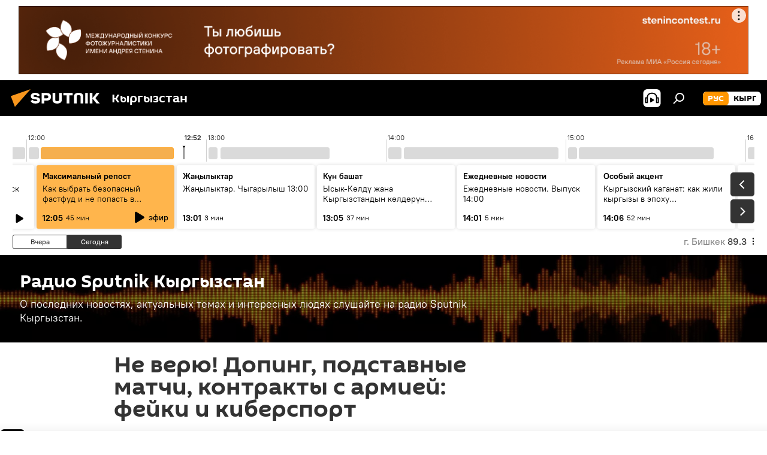

--- FILE ---
content_type: text/html; charset=utf-8
request_url: https://ru.sputnik.kg/20201227/kibersport-fejk-doping-skandal-gejmer-1050904316.html
body_size: 27653
content:
<!DOCTYPE html><html lang="ru" data-lang="rus" data-charset="" dir="ltr"><head prefix="og: http://ogp.me/ns# fb: http://ogp.me/ns/fb# article: http://ogp.me/ns/article#"><title>Не верю! Допинг, подставные матчи, контракты с армией: фейки и киберспорт - 27.12.2020, Sputnik Кыргызстан</title><meta name="description" content="Киберспорт — официально признанный в России вид спорта, со своими чемпионатами и многомиллионными фондами. Как любому спорту, ему присущи договорные матчи и... 27.12.2020, Sputnik Кыргызстан"><meta name="keywords" content="общество, подкасты риа новости"><meta http-equiv="X-UA-Compatible" content="IE=edge,chrome=1"><meta http-equiv="Content-Type" content="text/html; charset=utf-8"><meta name="robots" content="index, follow, max-image-preview:large"><meta name="viewport" content="width=device-width, initial-scale=1.0, maximum-scale=1.0, user-scalable=yes"><meta name="HandheldFriendly" content="true"><meta name="MobileOptimzied" content="width"><meta name="referrer" content="always"><meta name="format-detection" content="telephone=no"><meta name="format-detection" content="address=no"><link rel="alternate" type="application/rss+xml" href="https://ru.sputnik.kg/export/rss2/archive/index.xml"><link rel="canonical" href="https://ru.sputnik.kg/20201227/kibersport-fejk-doping-skandal-gejmer-1050904316.html"><link rel="preload" as="image" href="https://sputnik.kg/img/104699/43/1046994364_0:0:1000:566_600x0_80_0_0_732d79eb76c409683ece009cfb5a1e8c.png.webp"><link rel="preconnect" href="https://sputnik.kg/images/"><link rel="dns-prefetch" href="https://sputnik.kg/images/"><link rel="alternate" hreflang="ru" href="https://ru.sputnik.kg/20201227/kibersport-fejk-doping-skandal-gejmer-1050904316.html"><link rel="alternate" hreflang="x-default" href="https://ru.sputnik.kg/20201227/kibersport-fejk-doping-skandal-gejmer-1050904316.html"><link rel="apple-touch-icon" sizes="57x57" href="/i/favicon/favicon-57x57.png"><link rel="apple-touch-icon" sizes="60x60" href="/i/favicon/favicon-60x60.png"><link rel="apple-touch-icon" sizes="72x72" href="/i/favicon/favicon-72x72.png"><link rel="apple-touch-icon" sizes="76x76" href="/i/favicon/favicon-76x76.png"><link rel="apple-touch-icon" sizes="114x114" href="/i/favicon/favicon-114x114.png"><link rel="apple-touch-icon" sizes="120x120" href="/i/favicon/favicon-120x120.png"><link rel="apple-touch-icon" sizes="144x144" href="/i/favicon/favicon-144x144.png"><link rel="apple-touch-icon" sizes="152x152" href="/i/favicon/favicon-152x152.png"><link rel="apple-touch-icon" sizes="180x180" href="/i/favicon/favicon-180x180.png"><link rel="icon" type="image/png" sizes="192x192" href="/i/favicon/favicon-192x192.png"><link rel="icon" type="image/png" sizes="32x32" href="/i/favicon/favicon-32x32.png"><link rel="icon" type="image/png" sizes="96x96" href="/i/favicon/favicon-96x96.png"><link rel="icon" type="image/png" sizes="16x16" href="/i/favicon/favicon-16x16.png"><link rel="manifest" href="/project_data/manifest.json?4"><meta name="msapplication-TileColor" content="#F4F4F4"><meta name="msapplication-TileImage" content="/i/favicon/favicon-144x144.png"><meta name="theme-color" content="#F4F4F4"><link rel="shortcut icon" href="/i/favicon/favicon.ico"><meta property="fb:app_id" content="565979577238890"><meta property="fb:pages" content="1525935777665217"><meta name="analytics:lang" content="rus"><meta name="analytics:title" content="Не верю! Допинг, подставные матчи, контракты с армией: фейки и киберспорт - 27.12.2020, Sputnik Кыргызстан"><meta name="analytics:keyw" content="Radio, society, podkasty_ria_novosti, keyword_kibersport, keyword_fejjk, keyword_Doping, keyword_gejjmer"><meta name="analytics:rubric" content=""><meta name="analytics:tags" content="Радио Sputnik Кыргызстан, Общество, Подкасты РИА Новости, киберспорт, фейк, Допинг, геймер"><meta name="analytics:site_domain" content="ru.sputnik.kg"><meta name="analytics:article_id" content="1050904316"><meta name="analytics:url" content="https://ru.sputnik.kg/20201227/kibersport-fejk-doping-skandal-gejmer-1050904316.html"><meta name="analytics:p_ts" content="1609057500"><meta name="analytics:author" content="Sputnik Кыргызстан"><meta name="analytics:isscroll" content="0"><meta property="og:url" content="https://ru.sputnik.kg/20201227/kibersport-fejk-doping-skandal-gejmer-1050904316.html"><meta property="og:title" content="Не верю! Допинг, подставные матчи, контракты с армией: фейки и киберспорт"><meta property="og:description" content="Киберспорт — официально признанный в России вид спорта, со своими чемпионатами и многомиллионными фондами. Как любому спорту, ему присущи договорные матчи и допинг-скандалы. А также специфические обманы: подмена игроков, читерство..."><meta property="og:type" content="article"><meta property="og:site_name" content="Sputnik Кыргызстан"><meta property="og:locale" content="ru_KG"><meta property="og:image" content="https://sputnik.kg/img/104699/43/1046994364_0:0:1000:566_2072x0_60_0_0_9eceff8f06791afc92ca563d2b527fdd.png.webp"><meta name="relap-image" content="/i/logo/logo-social.png"><meta name="twitter:card" content="summary_large_image"><meta name="twitter:image" content="https://sputnik.kg/img/104699/43/1046994364_0:0:1000:566_2072x0_60_0_0_9eceff8f06791afc92ca563d2b527fdd.png.webp"><meta property="article:published_time" content="20201227T1425+0600"><meta property="article:modified_time" content="20211214T1427+0600"><meta property="article:author" content="Sputnik Кыргызстан"><link rel="author" href="https://ru.sputnik.kg"><meta property="article:section" content="Новости"><meta property="article:tag" content="Общество"><meta property="article:tag" content="Подкасты РИА Новости"><meta name="relap-entity-id" content="1050904316"><meta property="fb:pages" content="1525935777665217"><link rel="amphtml" href="https://ru.sputnik.kg/amp/20201227/kibersport-fejk-doping-skandal-gejmer-1050904316.html"><link rel="preload" as="style" onload="this.onload=null;this.rel='stylesheet'" type="text/css" href="/css/libs/fonts.min.css?911eb65935"><link rel="stylesheet" type="text/css" href="/css/common.min.css?9149894256"><link rel="stylesheet" type="text/css" href="/css/radioschedule.min.css?975ce1b4d"><link rel="stylesheet" type="text/css" href="/css/article.min.css?913fe17605"><script src="/min/js/dist/head.js?9c9052ef3"></script><script data-iub-purposes="1">var _paq = _paq || []; (function() {var stackDomain = window.location.hostname.split('.').reverse();var domain = stackDomain[1] + '.' + stackDomain[0];_paq.push(['setCDNMask', new RegExp('cdn(\\w+).img.'+domain)]); _paq.push(['setSiteId', 'sputnik_kg']); _paq.push(['trackPageView']); _paq.push(['enableLinkTracking']); var d=document, g=d.createElement('script'), s=d.getElementsByTagName('script')[0]; g.type='text/javascript'; g.defer=true; g.async=true; g.src='//a.sputniknews.com/js/sputnik.js'; s.parentNode.insertBefore(g,s); } )();</script><script type="text/javascript" src="/min/js/libs/banners/adfx.loader.bind.js?98d724fe2"></script><script>
                (window.yaContextCb = window.yaContextCb || []).push(() => {
                    replaceOriginalAdFoxMethods();
                    window.Ya.adfoxCode.hbCallbacks = window.Ya.adfoxCode.hbCallbacks || [];
                })
            </script><!--В <head> сайта один раз добавьте код загрузчика-->
<script>window.yaContextCb = window.yaContextCb || []</script>
<script src="https://yandex.ru/ads/system/context.js" async></script><script>var endlessScrollFirst = 1050904316; var endlessScrollUrl = '/services/article/infinity/'; var endlessScrollAlgorithm = ''; var endlessScrollQueue = [1099285674, 1099286233, 1099285964, 1099285378, 1099283897, 1099283501, 1099283155, 1099283087, 1099282265, 1099281652, 1099281174, 1099280434, 1099280350, 1099280081, 1099275748];</script><script>var endlessScrollFirst = 1050904316; var endlessScrollUrl = '/services/article/infinity/'; var endlessScrollAlgorithm = ''; var endlessScrollQueue = [1099285674, 1099286233, 1099285964, 1099285378, 1099283897, 1099283501, 1099283155, 1099283087, 1099282265, 1099281652, 1099281174, 1099280434, 1099280350, 1099280081, 1099275748];</script></head><body id="body" data-ab="a" data-emoji="0" class="site_kg m-page-article "><div class="schema_org" itemscope="itemscope" itemtype="https://schema.org/WebSite"><meta itemprop="name" content="Sputnik Кыргызстан"><meta itemprop="alternateName" content="Sputnik Кыргызстан"><meta itemprop="description" content="Свежие события и последние новости Кыргызстана. Фото и видео с места событий, темы дня, происшествия, аналитика."><a itemprop="url" href="https://ru.sputnik.kg" title="Sputnik Кыргызстан"> </a><meta itemprop="image" content="https://ru.sputnik.kg/i/logo/logo.png"></div><ul class="schema_org" itemscope="itemscope" itemtype="http://schema.org/BreadcrumbList"><li itemprop="itemListElement" itemscope="itemscope" itemtype="http://schema.org/ListItem"><meta itemprop="name" content="Sputnik Кыргызстан"><meta itemprop="position" content="1"><meta itemprop="item" content="https://ru.sputnik.kg"><a itemprop="url" href="https://ru.sputnik.kg" title="Sputnik Кыргызстан"> </a></li><li itemprop="itemListElement" itemscope="itemscope" itemtype="http://schema.org/ListItem"><meta itemprop="name" content="Новости"><meta itemprop="position" content="2"><meta itemprop="item" content="https://ru.sputnik.kg/20201227/"><a itemprop="url" href="https://ru.sputnik.kg/20201227/" title="Новости"> </a></li><li itemprop="itemListElement" itemscope="itemscope" itemtype="http://schema.org/ListItem"><meta itemprop="name" content="Не верю! Допинг, подставные матчи, контракты с армией: фейки и киберспорт"><meta itemprop="position" content="3"><meta itemprop="item" content="https://ru.sputnik.kg/20201227/kibersport-fejk-doping-skandal-gejmer-1050904316.html"><a itemprop="url" href="https://ru.sputnik.kg/20201227/kibersport-fejk-doping-skandal-gejmer-1050904316.html" title="Не верю! Допинг, подставные матчи, контракты с армией: фейки и киберспорт"> </a></li></ul><div class="container"><div class="banner m-before-header m-article-desktop" data-position="article_desktop_header" data-infinity="1"><aside class="banner__content"><iframe class="relap-runtime-iframe" style="position:absolute;top:-9999px;left:-9999px;visibility:hidden;" srcdoc="<script src='https://relap.io/v7/relap.js' data-relap-token='HvaPHeJmpVila25r'></script>"></iframe>


<!--AdFox START-->
<!--riaru-->
<!--Площадка: kg.sputniknews.ru / * / *-->
<!--Тип баннера: 100%x-->
<!--Расположение: 20023_bn23-х120-desk-->
<div id="adfox_16394845454848099_1"></div>
<script>
    window.yaContextCb.push(()=>{
        Ya.adfoxCode.create({
            ownerId: 249922,
            containerId: 'adfox_16394845454848099_1',
            params: {
                pp: 'bvlc',
                ps: 'ckap',
                p2: 'fluh',
                puid1: '',
                puid2: '',
                puid3: '',
                puid4: 'Radio:society:podkasty_ria_novosti:keyword_kibersport:keyword_fejjk:keyword_Doping:keyword_gejjmer',
                puid5: ''
            }
        })
    })
</script>
</aside></div><div class="banner m-before-header m-article-mobile" data-position="article_mobile_header" data-infinity="1"><aside class="banner__content"><!--AdFox START-->
<!--riaru-->
<!--Площадка: kg.sputniknews.ru / * / *-->
<!--Тип баннера: 100%x-->
<!--Расположение: 20028_bn28-х100-mob-->
<div id="adfox_163948514720689017_1"></div>
<script>
    window.yaContextCb.push(()=>{
        Ya.adfoxCode.create({
            ownerId: 249922,
            containerId: 'adfox_163948514720689017_1',
            params: {
                pp: 'bvle',
                ps: 'ckap',
                p2: 'fluh',
                puid1: '',
                puid2: '',
                puid3: '',
                puid4: 'Radio:society:podkasty_ria_novosti:keyword_kibersport:keyword_fejjk:keyword_Doping:keyword_gejjmer',
                puid5: ''
            }
        })
    })
</script>
</aside></div></div><div class="page" id="page"><div id="alerts"><script type="text/template" id="alertAfterRegisterTemplate">
                    
                        <div class="auth-alert m-hidden" id="alertAfterRegister">
                            <div class="auth-alert__text">
                                <%- data.success_title %> <br />
                                <%- data.success_email_1 %>
                                <span class="m-email"></span>
                                <%- data.success_email_2 %>
                            </div>
                            <div class="auth-alert__btn">
                                <button class="form__btn m-min m-black confirmEmail">
                                    <%- data.send %>
                                </button>
                            </div>
                        </div>
                    
                </script><script type="text/template" id="alertAfterRegisterNotifyTemplate">
                    
                        <div class="auth-alert" id="alertAfterRegisterNotify">
                            <div class="auth-alert__text">
                                <%- data.golink_1 %>
                                <span class="m-email">
                                    <%- user.mail %>
                                </span>
                                <%- data.golink_2 %>
                            </div>
                            <% if (user.registerConfirmCount <= 2 ) {%>
                                <div class="auth-alert__btn">
                                    <button class="form__btn m-min m-black confirmEmail">
                                        <%- data.send %>
                                    </button>
                                </div>
                            <% } %>
                        </div>
                    
                </script></div><div class="anchor" id="anchor"><div class="header " id="header"><div class="m-relative"><div class="container m-header"><div class="header__wrap"><div class="header__name"><div class="header__logo"><a href="/" title="Sputnik Кыргызстан"><svg xmlns="http://www.w3.org/2000/svg" width="176" height="44" viewBox="0 0 176 44" fill="none"><path class="chunk_1" fill-rule="evenodd" clip-rule="evenodd" d="M45.8073 18.3817C45.8073 19.5397 47.1661 19.8409 49.3281 20.0417C54.1074 20.4946 56.8251 21.9539 56.8461 25.3743C56.8461 28.7457 54.2802 30.9568 48.9989 30.9568C44.773 30.9568 42.1067 29.1496 41 26.5814L44.4695 24.5688C45.3754 25.9277 46.5334 27.0343 49.4005 27.0343C51.3127 27.0343 52.319 26.4296 52.319 25.5751C52.319 24.5665 51.6139 24.2163 48.3942 23.866C43.7037 23.3617 41.3899 22.0029 41.3899 18.5824C41.3899 15.9675 43.3511 13 48.9359 13C52.9611 13 55.6274 14.8095 56.4305 17.1746L53.1105 19.1358C53.0877 19.1012 53.0646 19.0657 53.041 19.0295C52.4828 18.1733 51.6672 16.9224 48.6744 16.9224C46.914 16.9224 45.8073 17.4758 45.8073 18.3817ZM67.4834 13.3526H59.5918V30.707H64.0279V26.0794H67.4484C72.1179 26.0794 75.0948 24.319 75.0948 19.6401C75.0854 15.3138 72.6199 13.3526 67.4834 13.3526ZM67.4834 22.206H64.0186V17.226H67.4834C69.8975 17.226 70.654 18.0291 70.654 19.6891C70.6587 21.6527 69.6524 22.206 67.4834 22.206ZM88.6994 24.7206C88.6994 26.2289 87.4924 27.0857 85.3794 27.0857C83.3178 27.0857 82.1597 26.2289 82.1597 24.7206V13.3526H77.7236V25.0264C77.7236 28.6477 80.7425 30.9615 85.4704 30.9615C89.9999 30.9615 93.1168 28.8601 93.1168 25.0264V13.3526H88.6808L88.6994 24.7206ZM136.583 13.3526H132.159V30.7023H136.583V13.3526ZM156.097 13.3526L149.215 21.9235L156.45 30.707H151.066L144.276 22.4559V30.707H139.85V13.3526H144.276V21.8021L151.066 13.3526H156.097ZM95.6874 17.226H101.221V30.707H105.648V17.226H111.181V13.3526H95.6874V17.226ZM113.49 18.7342C113.49 15.2134 116.458 13 121.085 13C125.715 13 128.888 15.0616 128.902 18.7342V30.707H124.466V18.935C124.466 17.6789 123.259 16.8734 121.146 16.8734C119.094 16.8734 117.926 17.6789 117.926 18.935V30.707H113.49V18.7342Z" fill="white"></path><path class="chunk_2" d="M41 7L14.8979 36.5862L8 18.431L41 7Z" fill="#F8961D"></path></svg></a></div><div class="header__project"><span class="header__project-title">Кыргызстан</span></div></div><div class="header__controls" data-nosnippet=""><div class="share m-header" data-id="1050904316" data-url="https://ru.sputnik.kg/20201227/kibersport-fejk-doping-skandal-gejmer-1050904316.html" data-title="Не верю! Допинг, подставные матчи, контракты с армией: фейки и киберспорт"></div><div class="header__menu"><span class="header__menu-item header__menu-item-radioButton" id="radioButton" data-stream="https://nfw.sputniknews.com/flv/audio.aspx?ID=34872596&amp;type=mp3&amp;sputnik_kg=1"><svg class="svg-icon"><use xmlns:xlink="http://www.w3.org/1999/xlink" xlink:href="/i/sprites/package/inline.svg?63#radio2"></use></svg></span><span class="header__menu-item" data-modal-open="search"><svg class="svg-icon"><use xmlns:xlink="http://www.w3.org/1999/xlink" xlink:href="/i/sprites/package/inline.svg?63#search"></use></svg></span></div><div class="switcher m-double"><div class="switcher__label"><span class="switcher__title">рус</span><span class="switcher__icon"><svg class="svg-icon"><use xmlns:xlink="http://www.w3.org/1999/xlink" xlink:href="/i/sprites/package/inline.svg?63#arrowDown"></use></svg></span></div><div class="switcher__dropdown"><div translate="no" class="notranslate"><div class="switcher__list"><a href="https://ru.sputnik.kg/" class="switcher__link m-selected"><span class="switcher__project">Sputnik Кыргызстан</span><span class="switcher__abbr" data-abbr="рус">рус</span><i class="switcher__accept"><svg class="svg-icon"><use xmlns:xlink="http://www.w3.org/1999/xlink" xlink:href="/i/sprites/package/inline.svg?63#ok"></use></svg></i></a><a href="https://sputnik.kg/" class="switcher__link"><span class="switcher__project">Sputnik Кыргызстан</span><span class="switcher__abbr" data-abbr="кырг">кырг</span></a></div></div></div></div></div></div></div></div></div></div><script>var GLOBAL = GLOBAL || {}; GLOBAL.translate = {}; GLOBAL.rtl = 0; GLOBAL.lang = "rus"; GLOBAL.design = "kg"; GLOBAL.charset = ""; GLOBAL.project = "sputnik_kg"; GLOBAL.htmlCache = 1; GLOBAL.translate.search = {}; GLOBAL.translate.search.notFound = "Ничего не найдено"; GLOBAL.translate.search.stringLenght = "Введите больше букв для поиска"; GLOBAL.www = "https://ru.sputnik.kg"; GLOBAL.seo = {}; GLOBAL.seo.title = ""; GLOBAL.seo.keywords = ""; GLOBAL.seo.description = ""; GLOBAL.sock = {}; GLOBAL.sock.server = "https://cm.sputnik.kg/chat"; GLOBAL.sock.lang = "rus"; GLOBAL.sock.project = "sputnik_kg"; GLOBAL.social = {}; GLOBAL.social.fbID = "565979577238890"; GLOBAL.share = [ { name: 'telegram', mobile: false },{ name: 'whatsapp', mobile: false },{ name: 'odnoklassniki', mobile: false },{ name: 'twitter', mobile: false },{ name: 'messenger', mobile: true } ]; GLOBAL.csrf_token = ''; GLOBAL.search = {}; GLOBAL.auth = {}; GLOBAL.auth.status = 'error'; GLOBAL.auth.provider = ''; GLOBAL.auth.twitter = '/id/twitter/request/'; GLOBAL.auth.facebook = '/id/facebook/request/'; GLOBAL.auth.vkontakte = '/id/vkontakte/request/'; GLOBAL.auth.google = '/id/google/request/'; GLOBAL.auth.ok = '/id/ok/request/'; GLOBAL.auth.apple = '/id/apple/request/'; GLOBAL.auth.moderator = ''; GLOBAL.user = {}; GLOBAL.user.id = ""; GLOBAL.user.emailActive = ""; GLOBAL.user.registerConfirmCount = 0; GLOBAL.article = GLOBAL.article || {}; GLOBAL.article.id = 1050904316; GLOBAL.article.chat_expired = !!1; GLOBAL.chat = GLOBAL.chat || {}; GLOBAL.chat.show = !!1; GLOBAL.locale = {"convertDate":{"yesterday":"\u0432\u0447\u0435\u0440\u0430","hours":{"nominative":"%{s} \u043c\u0438\u043d\u0443\u0442\u0443 \u043d\u0430\u0437\u0430\u0434","genitive":"%{s} \u043c\u0438\u043d\u0443\u0442\u044b \u043d\u0430\u0437\u0430\u0434"},"minutes":{"nominative":"%{s} \u0447\u0430\u0441 \u043d\u0430\u0437\u0430\u0434","genitive":"%{s} \u0447\u0430\u0441\u0430 \u043d\u0430\u0437\u0430\u0434"}},"js_templates":{"unread":"\u041d\u0435\u043f\u0440\u043e\u0447\u0438\u0442\u0430\u043d\u043d\u044b\u0435","you":"\u0412\u044b","author":"\u0430\u0432\u0442\u043e\u0440","report":"\u041f\u043e\u0436\u0430\u043b\u043e\u0432\u0430\u0442\u044c\u0441\u044f","reply":"\u041e\u0442\u0432\u0435\u0442\u0438\u0442\u044c","block":"\u0417\u0430\u0431\u043b\u043e\u043a\u0438\u0440\u043e\u0432\u0430\u0442\u044c","remove":"\u0423\u0434\u0430\u043b\u0438\u0442\u044c","closeall":"\u0417\u0430\u043a\u0440\u044b\u0442\u044c \u0432\u0441\u0435","notifications":"Notificaciones","disable_twelve":"\u041e\u0442\u043a\u043b\u044e\u0447\u0438\u0442\u044c \u043d\u0430 12 \u0447\u0430\u0441\u043e\u0432","new_message":"\u041d\u043e\u0432\u043e\u0435 \u0441\u043e\u043e\u0431\u0449\u0435\u043d\u0438\u0435 \u043e\u0442sputniknews.ru","acc_block":"\u0412\u0430\u0448 \u0430\u043a\u043a\u0430\u0443\u043d\u0442 \u0437\u0430\u0431\u043b\u043e\u043a\u0438\u0440\u043e\u0432\u0430\u043d \u0430\u0434\u043c\u0438\u043d\u0438\u0441\u0442\u0440\u0430\u0442\u043e\u0440\u043e\u043c \u0441\u0430\u0439\u0442\u0430","acc_unblock":"\u0412\u0430\u0448 \u0430\u043a\u043a\u0430\u0443\u043d\u0442 \u0440\u0430\u0437\u0431\u043b\u043e\u043a\u0438\u0440\u043e\u0432\u0430\u043d \u0430\u0434\u043c\u0438\u043d\u0438\u0441\u0442\u0440\u0430\u0442\u043e\u0440\u043e\u043c \u0441\u0430\u0439\u0442\u0430","you_subscribe_1":"\u0412\u044b \u043f\u043e\u0434\u043f\u0438\u0441\u0430\u043d\u044b \u043d\u0430 \u0442\u0435\u043c\u0443 ","you_subscribe_2":"\u0423\u043f\u0440\u0430\u0432\u043b\u044f\u0442\u044c \u0441\u0432\u043e\u0438\u043c\u0438 \u043f\u043e\u0434\u043f\u0438\u0441\u043a\u0430\u043c\u0438 \u0432\u044b \u043c\u043e\u0436\u0435\u0442\u0435 \u0432 \u043b\u0438\u0447\u043d\u043e\u043c \u043a\u0430\u0431\u0438\u043d\u0435\u0442\u0435","you_received_warning_1":"\u0412\u044b \u043f\u043e\u043b\u0443\u0447\u0438\u043b\u0438 ","you_received_warning_2":" \u043f\u0440\u0435\u0434\u0443\u043f\u0440\u0435\u0436\u0434\u0435\u043d\u0438\u0435. \u0423\u0432\u0430\u0436\u0430\u0439\u0442\u0435 \u0434\u0440\u0443\u0433\u0438\u0445 \u0443\u0447\u0430\u0441\u0442\u043d\u0438\u043a\u043e\u0432 \u0438 \u043d\u0435 \u043d\u0430\u0440\u0443\u0448\u0430\u0439\u0442\u0435 \u043f\u0440\u0430\u0432\u0438\u043b\u0430 \u043a\u043e\u043c\u043c\u0435\u043d\u0442\u0438\u0440\u043e\u0432\u0430\u043d\u0438\u044f. \u041f\u043e\u0441\u043b\u0435 \u0442\u0440\u0435\u0442\u044c\u0435\u0433\u043e \u043d\u0430\u0440\u0443\u0448\u0435\u043d\u0438\u044f \u0432\u044b \u0431\u0443\u0434\u0435\u0442\u0435 \u0437\u0430\u0431\u043b\u043e\u043a\u0438\u0440\u043e\u0432\u0430\u043d\u044b \u043d\u0430 12 \u0447\u0430\u0441\u043e\u0432.","block_time":"\u0421\u0440\u043e\u043a \u0431\u043b\u043e\u043a\u0438\u0440\u043e\u0432\u043a\u0438: ","hours":" \u0447\u0430\u0441\u043e\u0432","forever":"\u043d\u0430\u0432\u0441\u0435\u0433\u0434\u0430","feedback":"\u0421\u0432\u044f\u0437\u0430\u0442\u044c\u0441\u044f","my_subscriptions":"\u041c\u043e\u0438 \u043f\u043e\u0434\u043f\u0438\u0441\u043a\u0438","rules":"\u041f\u0440\u0430\u0432\u0438\u043b\u0430 \u043a\u043e\u043c\u043c\u0435\u043d\u0442\u0438\u0440\u043e\u0432\u0430\u043d\u0438\u044f \u043c\u0430\u0442\u0435\u0440\u0438\u0430\u043b\u043e\u0432","chat":"\u0427\u0430\u0442: ","chat_new_messages":"\u041d\u043e\u0432\u044b\u0435 \u0441\u043e\u043e\u0431\u0449\u0435\u043d\u0438\u044f \u0432 \u0447\u0430\u0442\u0435","chat_moder_remove_1":"\u0412\u0430\u0448\u0435 \u0441\u043e\u043e\u0431\u0449\u0435\u043d\u0438\u0435 ","chat_moder_remove_2":" \u0431\u044b\u043b\u043e \u0443\u0434\u0430\u043b\u0435\u043d\u043e \u0430\u0434\u043c\u0438\u043d\u0438\u0441\u0442\u0440\u0430\u0442\u043e\u0440\u043e\u043c","chat_close_time_1":"\u0412 \u0447\u0430\u0442\u0435 \u043d\u0438\u043a\u0442\u043e \u043d\u0435 \u043f\u0438\u0441\u0430\u043b \u0431\u043e\u043b\u044c\u0448\u0435 12 \u0447\u0430\u0441\u043e\u0432, \u043e\u043d \u0437\u0430\u043a\u0440\u043e\u0435\u0442\u0441\u044f \u0447\u0435\u0440\u0435\u0437 ","chat_close_time_2":" \u0447\u0430\u0441\u043e\u0432","chat_new_emoji_1":"\u041d\u043e\u0432\u044b\u0435 \u0440\u0435\u0430\u043a\u0446\u0438\u0438 ","chat_new_emoji_2":" \u0432\u0430\u0448\u0435\u043c\u0443 \u0441\u043e\u043e\u0431\u0449\u0435\u043d\u0438\u044e ","chat_message_reply_1":"\u041d\u0430 \u0432\u0430\u0448 \u043a\u043e\u043c\u043c\u0435\u043d\u0442\u0430\u0440\u0438\u0439 ","chat_message_reply_2":" \u043e\u0442\u0432\u0435\u0442\u0438\u043b \u043f\u043e\u043b\u044c\u0437\u043e\u0432\u0430\u0442\u0435\u043b\u044c ","chat_verify_message":"\n \u0421\u043f\u0430\u0441\u0438\u0431\u043e! \u0412\u0430\u0448\u0435 \u0441\u043e\u043e\u0431\u0449\u0435\u043d\u0438\u0435 \u0431\u0443\u0434\u0435\u0442 \u043e\u043f\u0443\u0431\u043b\u0438\u043a\u043e\u0432\u0430\u043d\u043e \u043f\u043e\u0441\u043b\u0435 \u043f\u0440\u043e\u0432\u0435\u0440\u043a\u0438 \u043c\u043e\u0434\u0435\u0440\u0430\u0442\u043e\u0440\u0430\u043c\u0438 \u0441\u0430\u0439\u0442\u0430.\n ","emoji_1":"\u041d\u0440\u0430\u0432\u0438\u0442\u0441\u044f","emoji_2":"\u0425\u0430-\u0425\u0430","emoji_3":"\u0423\u0434\u0438\u0432\u0438\u0442\u0435\u043b\u044c\u043d\u043e","emoji_4":"\u0413\u0440\u0443\u0441\u0442\u043d\u043e","emoji_5":"\u0412\u043e\u0437\u043c\u0443\u0442\u0438\u0442\u0435\u043b\u044c\u043d\u043e","emoji_6":"\u041d\u0435 \u043d\u0440\u0430\u0432\u0438\u0442\u0441\u044f","site_subscribe_podcast":{"success":"\u0421\u043f\u0430\u0441\u0438\u0431\u043e, \u0432\u044b \u043f\u043e\u0434\u043f\u0438\u0441\u0430\u043d\u044b \u043d\u0430 \u0440\u0430\u0441\u0441\u044b\u043b\u043a\u0443! \u041d\u0430\u0441\u0442\u0440\u043e\u0438\u0442\u044c \u0438\u043b\u0438 \u043e\u0442\u043c\u0435\u043d\u0438\u0442\u044c \u043f\u043e\u0434\u043f\u0438\u0441\u043a\u0443 \u043c\u043e\u0436\u043d\u043e \u0432 \u043b\u0438\u0447\u043d\u043e\u043c \u043a\u0430\u0431\u0438\u043d\u0435\u0442\u0435","subscribed":"\u0412\u044b \u0443\u0436\u0435 \u043f\u043e\u0434\u043f\u0438\u0441\u0430\u043d\u044b \u043d\u0430 \u044d\u0442\u0443 \u0440\u0430\u0441\u0441\u044b\u043b\u043a\u0443","error":"\u041f\u0440\u043e\u0438\u0437\u043e\u0448\u043b\u0430 \u043d\u0435\u043f\u0440\u0435\u0434\u0432\u0438\u0434\u0435\u043d\u043d\u0430\u044f \u043e\u0448\u0438\u0431\u043a\u0430. \u041f\u043e\u0436\u0430\u043b\u0443\u0439\u0441\u0442\u0430, \u043f\u043e\u0432\u0442\u043e\u0440\u0438\u0442\u0435 \u043f\u043e\u043f\u044b\u0442\u043a\u0443 \u043f\u043e\u0437\u0436\u0435"},"radioschedule":{"live":"\u044d\u0444\u0438\u0440","minute":" \u043c\u0438\u043d"}},"smartcaptcha":{"site_key":"ysc1_Zf0zfLRI3tRHYHJpbX6EjjBcG1AhG9LV0dmZQfJu8ba04c1b"}}; GLOBAL = {...GLOBAL, ...{"subscribe":{"email":"\u0412\u0432\u0435\u0434\u0438\u0442\u0435 e-mail","button":"\u041f\u043e\u0434\u043f\u0438\u0441\u0430\u0442\u044c\u0441\u044f","send":"\u0421\u043f\u0430\u0441\u0438\u0431\u043e, \u0432\u0430\u043c \u043e\u0442\u043f\u0440\u0430\u0432\u043b\u0435\u043d\u043e \u043f\u0438\u0441\u044c\u043c\u043e \u0441\u043e \u0441\u0441\u044b\u043b\u043a\u043e\u0439 \u0434\u043b\u044f \u043f\u043e\u0434\u0442\u0432\u0435\u0440\u0436\u0434\u0435\u043d\u0438\u044f \u043f\u043e\u0434\u043f\u0438\u0441\u043a\u0438","subscribe":"\u0421\u043f\u0430\u0441\u0438\u0431\u043e, \u0432\u044b \u043f\u043e\u0434\u043f\u0438\u0441\u0430\u043d\u044b \u043d\u0430 \u0440\u0430\u0441\u0441\u044b\u043b\u043a\u0443! \u041d\u0430\u0441\u0442\u0440\u043e\u0438\u0442\u044c \u0438\u043b\u0438 \u043e\u0442\u043c\u0435\u043d\u0438\u0442\u044c \u043f\u043e\u0434\u043f\u0438\u0441\u043a\u0443 \u043c\u043e\u0436\u043d\u043e \u0432 \u043b\u0438\u0447\u043d\u043e\u043c \u043a\u0430\u0431\u0438\u043d\u0435\u0442\u0435","confirm":"\u0412\u044b \u0443\u0436\u0435 \u043f\u043e\u0434\u043f\u0438\u0441\u0430\u043d\u044b \u043d\u0430 \u044d\u0442\u0443 \u0440\u0430\u0441\u0441\u044b\u043b\u043a\u0443","registration":{"@attributes":{"button":"\u0417\u0430\u0440\u0435\u0433\u0438\u0441\u0442\u0440\u0438\u0440\u043e\u0432\u0430\u0442\u044c\u0441\u044f"}},"social":{"@attributes":{"count":"11"},"comment":[{},{},{},{},{},{},{},{},{},{},{}]}}}}; GLOBAL.js = {}; GLOBAL.js.videoplayer = "/min/js/dist/videoplayer.js?9651130d6"; GLOBAL.userpic = "/userpic/"; GLOBAL.gmt = ""; GLOBAL.tz = "+0600"; GLOBAL.projectList = [ { title: 'Международный', country: [ { title: 'Английский', url: 'https://sputnikglobe.com', flag: 'flags-INT', lang: 'International', lang2: 'English' }, ] }, { title: 'Ближний Восток', country: [ { title: 'Арабский', url: 'https://sarabic.ae/', flag: 'flags-INT', lang: 'Sputnik عربي', lang2: 'Arabic' }, { title: 'Турецкий', url: 'https://anlatilaninotesi.com.tr/', flag: 'flags-TUR', lang: 'Türkiye', lang2: 'Türkçe' }, { title: 'Фарси', url: 'https://spnfa.ir/', flag: 'flags-INT', lang: 'Sputnik ایران', lang2: 'Persian' }, { title: 'Дари', url: 'https://sputnik.af/', flag: 'flags-INT', lang: 'Sputnik افغانستان', lang2: 'Dari' }, ] }, { title: 'Латинская Америка', country: [ { title: 'Испанский', url: 'https://noticiaslatam.lat/', flag: 'flags-INT', lang: 'Mundo', lang2: 'Español' }, { title: 'Португальский', url: 'https://noticiabrasil.net.br/', flag: 'flags-BRA', lang: 'Brasil', lang2: 'Português' }, ] }, { title: 'Южная Азия', country: [ { title: 'Хинди', url: 'https://hindi.sputniknews.in', flag: 'flags-IND', lang: 'भारत', lang2: 'हिंदी' }, { title: 'Английский', url: 'https://sputniknews.in', flag: 'flags-IND', lang: 'India', lang2: 'English' }, ] }, { title: 'Восточная и Юго-Восточная Азия', country: [ { title: 'Вьетнамский', url: 'https://kevesko.vn/', flag: 'flags-VNM', lang: 'Việt Nam', lang2: 'Tiếng Việt' }, { title: 'Японский', url: 'https://sputniknews.jp/', flag: 'flags-JPN', lang: '日本', lang2: '日本語' }, { title: 'Китайский', url: 'https://sputniknews.cn/', flag: 'flags-CHN', lang: '中国', lang2: '中文' }, ] }, { title: 'Центральная Азия', country: [ { title: 'Казахский', url: 'https://sputnik.kz/', flag: 'flags-KAZ', lang: 'Қазақстан', lang2: 'Қазақ тілі' }, { title: 'Киргизский', url: 'https://sputnik.kg/', flag: 'flags-KGZ', lang: 'Кыргызстан', lang2: 'Кыргызча' }, { title: 'Узбекский', url: 'https://oz.sputniknews.uz/', flag: 'flags-UZB', lang: 'Oʻzbekiston', lang2: 'Ўзбекча' }, { title: 'Таджикский', url: 'https://sputnik.tj/', flag: 'flags-TJK', lang: 'Тоҷикистон', lang2: 'Тоҷикӣ' }, ] }, { title: 'Африка', country: [ { title: 'Французский', url: 'https://fr.sputniknews.africa/', flag: 'flags-INT', lang: 'Afrique', lang2: 'Français' }, { title: 'Английский', url: 'https://en.sputniknews.africa', flag: 'flags-INT', lang: 'Africa', lang2: 'English' }, ] }, { title: 'Закавказье', country: [ { title: 'Армянский', url: 'https://arm.sputniknews.ru/', flag: 'flags-ARM', lang: 'Արմենիա', lang2: 'Հայերեն' }, { title: 'Абхазский', url: 'https://sputnik-abkhazia.info/', flag: 'flags-ABH', lang: 'Аҧсны', lang2: 'Аҧсышәала' }, { title: 'Осетинский', url: 'https://sputnik-ossetia.com/', flag: 'flags-OST', lang: 'Хуссар Ирыстон', lang2: 'Иронау' }, { title: 'Грузинский', url: 'https://sputnik-georgia.com/', flag: 'flags-GEO', lang: 'საქართველო', lang2: 'ქართული' }, { title: 'Азербайджанский', url: 'https://sputnik.az/', flag: 'flags-AZE', lang: 'Azərbaycan', lang2: 'Аzərbaycanca' }, ] }, { title: 'Европа', country: [ { title: 'Сербский', url: 'https://sputnikportal.rs/', flag: 'flags-SRB', lang: 'Србиjа', lang2: 'Српски' }, { title: 'Русский', url: 'https://lv.sputniknews.ru/', flag: 'flags-LVA', lang: 'Latvija', lang2: 'Русский' }, { title: 'Русский', url: 'https://lt.sputniknews.ru/', flag: 'flags-LTU', lang: 'Lietuva', lang2: 'Русский' }, { title: 'Молдавский', url: 'https://md.sputniknews.com/', flag: 'flags-MDA', lang: 'Moldova', lang2: 'Moldovenească' }, { title: 'Белорусский', url: 'https://bel.sputnik.by/', flag: 'flags-BLR', lang: 'Беларусь', lang2: 'Беларускi' } ] }, ];</script><div class="wrapper" id="endless" data-infinity-max-count="2"><div class="radioschedule"><div class="radioschedule__inner"><div class="radioschedule__time"><div class="radioschedule__time-scroll"><div class="radioschedule__time-list"><div class="radioschedule__time-day"><div class="radioschedule__time-line-item" style="left: 0px;">00:00</div><div class="radioschedule__time-line-item" style="left: 300px;">01:00</div><div class="radioschedule__time-line-item" style="left: 600px;">02:00</div><div class="radioschedule__time-line-item" style="left: 900px;">03:00</div><div class="radioschedule__time-line-item" style="left: 1200px;">04:00</div><div class="radioschedule__time-line-item" style="left: 1500px;">05:00</div><div class="radioschedule__time-line-item" style="left: 1800px;">06:00</div><div class="radioschedule__time-line-item" style="left: 2100px;">07:00</div><div class="radioschedule__time-line-item" style="left: 2400px;">08:00</div><div class="radioschedule__time-line-item" style="left: 2700px;">09:00</div><div class="radioschedule__time-line-item" style="left: 3000px;">10:00</div><div class="radioschedule__time-line-item" style="left: 3300px;">11:00</div><div class="radioschedule__time-line-item" style="left: 3600px;">12:00</div><div class="radioschedule__time-line-item" style="left: 3900px;">13:00</div><div class="radioschedule__time-line-item" style="left: 4200px;">14:00</div><div class="radioschedule__time-line-item" style="left: 4500px;">15:00</div><div class="radioschedule__time-line-item" style="left: 4800px;">16:00</div><div class="radioschedule__time-line-item" style="left: 5100px;">17:00</div><div class="radioschedule__time-line-item" style="left: 5400px;">18:00</div><div class="radioschedule__time-line-item" style="left: 5700px;">19:00</div><div class="radioschedule__time-line-item" style="left: 6000px;">20:00</div><div class="radioschedule__time-line-item" style="left: 6300px;">21:00</div><div class="radioschedule__time-line-item" style="left: 6600px;">22:00</div><div class="radioschedule__time-line-item" style="left: 6900px;">23:00</div><div class="radioschedule__time-list-item" data-pos="8" data-start="1768960800" data-end="1768961040" style="left: 2399.99433333333px; width: 18.4394166666667px"></div><div class="radioschedule__time-list-item" data-pos="8" data-start="1768961040" data-end="1768964400" style="left: 2421.81583333333px; width: 229.608916666667px"></div><div class="radioschedule__time-list-item" data-pos="9" data-start="1768964400" data-end="1768964640" style="left: 2700.003px; width: 16.80025px"></div><div class="radioschedule__time-list-item" data-pos="9" data-start="1768964640" data-end="1768968060" style="left: 2721.78175px; width: 182.383916666667px"></div><div class="radioschedule__time-list-item" data-pos="10" data-start="1768968060" data-end="1768968240" style="left: 3003.30058333333px; width: 14.9121666666667px"></div><div class="radioschedule__time-list-item" data-pos="10" data-start="1768968240" data-end="1768969980" style="left: 3020.6495px; width: 118.941166666667px"></div><div class="radioschedule__time-list-item" data-pos="10" data-start="1768969980" data-end="1768971660" style="left: 3163.58841666667px; width: 110.018166666667px"></div><div class="radioschedule__time-list-item" data-pos="11" data-start="1768971660" data-end="1768971900" style="left: 3303.24833333333px; width: 17.0979166666667px"></div><div class="radioschedule__time-list-item" data-pos="11" data-start="1768971900" data-end="1768975260" style="left: 3324.00216666667px; width: 215.6095px"></div><div class="radioschedule__time-list-item" data-pos="12" data-start="1768975260" data-end="1768975440" style="left: 3603.20158333333px; width: 16.5938333333333px"></div><div class="radioschedule__time-list-item" data-pos="12" data-start="1768975440" data-end="1768978860" style="left: 3622.24033333333px; width: 206.114px"></div><div class="radioschedule__time-list-item" data-pos="13" data-start="1768978860" data-end="1768979100" style="left: 3903.39558333333px; width: 16.7205833333333px"></div><div class="radioschedule__time-list-item" data-pos="13" data-start="1768979100" data-end="1768982460" style="left: 3924.442px; width: 237.299833333333px"></div><div class="radioschedule__time-list-item" data-pos="14" data-start="1768982460" data-end="1768982700" style="left: 4203.23875px; width: 16.34175px"></div><div class="radioschedule__time-list-item" data-pos="14" data-start="1768982700" data-end="1768986060" style="left: 4223.24383333333px; width: 270.767px"></div><div class="radioschedule__time-list-item" data-pos="15" data-start="1768986060" data-end="1768986300" style="left: 4503.2875px; width: 16.7715px"></div><div class="radioschedule__time-list-item" data-pos="15" data-start="1768986300" data-end="1768989660" style="left: 4523.07075px; width: 201.538166666667px"></div><div class="radioschedule__time-list-item" data-pos="16" data-start="1768989660" data-end="1768989840" style="left: 4803.01858333333px; width: 15.4175833333333px"></div><div class="radioschedule__time-list-item" data-pos="16" data-start="1768989840" data-end="1768993260" style="left: 4821.27375px; width: 260.019833333333px"></div><div class="radioschedule__time-list-item" data-pos="17" data-start="1768993260" data-end="1768993440" style="left: 5103.37816666667px; width: 16.67625px"></div><div class="radioschedule__time-list-item" data-pos="17" data-start="1768993440" data-end="1768996860" style="left: 5122.46458333333px; width: 203.53px"></div><div class="radioschedule__time-list-item" data-pos="18" data-start="1768996860" data-end="1768997160" style="left: 5403.05183333333px; width: 22.4290833333333px"></div><div class="radioschedule__time-list-item" data-pos="18" data-start="1768997160" data-end="1769000460" style="left: 5429.72091666667px; width: 219.349333333333px"></div><div class="radioschedule__time-list-item" data-pos="19" data-start="1769000460" data-end="1769000700" style="left: 5703.35791666667px; width: 21.6255833333333px"></div><div class="radioschedule__time-list-item" data-pos="19" data-start="1769000700" data-end="1769004000" style="left: 5727.42925px; width: 225.170333333333px"></div><div class="radioschedule__time-list-item" data-pos="20" data-start="1769004000" data-end="1769004300" style="left: 5999.99516666667px; width: 24.293px"></div><div class="radioschedule__time-list-item" data-pos="20" data-start="1769004300" data-end="1769007900" style="left: 6027.38091666667px; width: 183.48325px"></div><div class="radioschedule__time-list-item" data-pos="21" data-start="1769007900" data-end="1769010330" style="left: 6327.10116666667px; width: 201.538166666667px"></div></div><div class="radioschedule__time-day"><div class="radioschedule__time-line-item" style="left: 0px;">00:00</div><div class="radioschedule__time-line-item" style="left: 300px;">01:00</div><div class="radioschedule__time-line-item" style="left: 600px;">02:00</div><div class="radioschedule__time-line-item" style="left: 900px;">03:00</div><div class="radioschedule__time-line-item" style="left: 1200px;">04:00</div><div class="radioschedule__time-line-item" style="left: 1500px;">05:00</div><div class="radioschedule__time-line-item" style="left: 1800px;">06:00</div><div class="radioschedule__time-line-item" style="left: 2100px;">07:00</div><div class="radioschedule__time-line-item" style="left: 2400px;">08:00</div><div class="radioschedule__time-line-item" style="left: 2700px;">09:00</div><div class="radioschedule__time-line-item" style="left: 3000px;">10:00</div><div class="radioschedule__time-line-item" style="left: 3300px;">11:00</div><div class="radioschedule__time-line-item" style="left: 3600px;">12:00</div><div class="radioschedule__time-line-item" style="left: 3900px;">13:00</div><div class="radioschedule__time-line-item" style="left: 4200px;">14:00</div><div class="radioschedule__time-line-item" style="left: 4500px;">15:00</div><div class="radioschedule__time-line-item" style="left: 4800px;">16:00</div><div class="radioschedule__time-line-item" style="left: 5100px;">17:00</div><div class="radioschedule__time-line-item" style="left: 5400px;">18:00</div><div class="radioschedule__time-line-item" style="left: 5700px;">19:00</div><div class="radioschedule__time-line-item" style="left: 6000px;">20:00</div><div class="radioschedule__time-line-item" style="left: 6300px;">21:00</div><div class="radioschedule__time-line-item" style="left: 6600px;">22:00</div><div class="radioschedule__time-line-item" style="left: 6900px;">23:00</div><div class="radioschedule__time-list-item" data-pos="8" data-start="1769047200" data-end="1769047500" style="left: 2399.996px; width: 21.2715px"></div><div class="radioschedule__time-list-item" data-pos="8" data-start="1769047500" data-end="1769050800" style="left: 2424.67416666667px; width: 273.3975px"></div><div class="radioschedule__time-list-item" data-pos="9" data-start="1769050800" data-end="1769051100" style="left: 2699.9945px; width: 19.43425px"></div><div class="radioschedule__time-list-item" data-pos="9" data-start="1769051100" data-end="1769054460" style="left: 2724.35033333333px; width: 240.06225px"></div><div class="radioschedule__time-list-item" data-pos="10" data-start="1769054460" data-end="1769054640" style="left: 3003.39641666667px; width: 15.9198333333333px"></div><div class="radioschedule__time-list-item" data-pos="10" data-start="1769054640" data-end="1769056440" style="left: 3021.75375px; width: 134.301166666667px"></div><div class="radioschedule__time-list-item" data-pos="10" data-start="1769056440" data-end="1769058060" style="left: 3169.74925px; width: 126.527583333333px"></div><div class="radioschedule__time-list-item" data-pos="11" data-start="1769058060" data-end="1769058300" style="left: 3303.2965px; width: 16.3851666666667px"></div><div class="radioschedule__time-list-item" data-pos="11" data-start="1769058300" data-end="1769060040" style="left: 3323.33758333333px; width: 121.631833333333px"></div><div class="radioschedule__time-list-item" data-pos="11" data-start="1769060040" data-end="1769061660" style="left: 3470.6695px; width: 126.272916666667px"></div><div class="radioschedule__time-list-item" data-pos="12" data-start="1769061660" data-end="1769061900" style="left: 3603.45358333333px; width: 16.5895px"></div><div class="radioschedule__time-list-item" data-pos="12" data-start="1769061900" data-end="1769065260" style="left: 3622.78475px; width: 222.52325px"></div><div class="radioschedule__time-list-item" data-pos="13" data-start="1769065260" data-end="1769065500" style="left: 3903.31316666667px; width: 15.0783333333333px"></div><div class="radioschedule__time-list-item" data-pos="13" data-start="1769065500" data-end="1769068860" style="left: 3922.71883333333px; width: 182.383916666667px"></div><div class="radioschedule__time-list-item" data-pos="14" data-start="1769068860" data-end="1769069160" style="left: 4203.311px; width: 21.99175px"></div><div class="radioschedule__time-list-item" data-pos="14" data-start="1769069160" data-end="1769072460" style="left: 4228.91891666667px; width: 258.269583333333px"></div><div class="radioschedule__time-list-item" data-pos="15" data-start="1769072460" data-end="1769072640" style="left: 4503.31316666667px; width: 15.0691666666667px"></div><div class="radioschedule__time-list-item" data-pos="15" data-start="1769072640" data-end="1769076060" style="left: 4521.39975px; width: 224.506333333333px"></div><div class="radioschedule__time-list-item" data-pos="16" data-start="1769076060" data-end="1769076300" style="left: 4803.311px; width: 20.144px"></div><div class="radioschedule__time-list-item" data-pos="16" data-start="1769076300" data-end="1769079660" style="left: 4826.49175px; width: 231.814083333333px"></div><div class="radioschedule__time-list-item" data-pos="17" data-start="1769079660" data-end="1769079840" style="left: 5103.31316666667px; width: 15.1101666666667px"></div><div class="radioschedule__time-list-item" data-pos="17" data-start="1769079840" data-end="1769083260" style="left: 5120.83625px; width: 258.178166666667px"></div><div class="radioschedule__time-list-item" data-pos="18" data-start="1769083260" data-end="1769083620" style="left: 5403.311px; width: 25.4089166666667px"></div><div class="radioschedule__time-list-item" data-pos="18" data-start="1769083620" data-end="1769086860" style="left: 5432.95933333333px; width: 215.672583333333px"></div><div class="radioschedule__time-list-item" data-pos="19" data-start="1769086860" data-end="1769087520" style="left: 5703.31316666667px; width: 52.18325px"></div><div class="radioschedule__time-list-item" data-pos="19" data-start="1769087520" data-end="1769090460" style="left: 5757.946px; width: 193.294416666667px"></div><div class="radioschedule__time-list-item" data-pos="20" data-start="1769090460" data-end="1769090820" style="left: 6003.311px; width: 29.2686666666667px"></div><div class="radioschedule__time-list-item" data-pos="20" data-start="1769090820" data-end="1769094060" style="left: 6035.01391666667px; width: 266.380666666667px"></div><div class="radioschedule__time-list-item" data-pos="21" data-start="1769094060" data-end="1769094240" style="left: 6303.31316666667px; width: 15.0676666666667px"></div><div class="radioschedule__time-list-item" data-pos="21" data-start="1769094240" data-end="1769096946" style="left: 6320.81775px; width: 224.506333333333px"></div></div></div></div></div><div class="radioschedule__list"><div class="radioschedule__list-scroll"><div class="radioschedule__list-inner"><div class="radioschedule__item" data-day="1" data-start="1768960800"><div class="radioschedule__item-category">Ежедневные новости</div><div class="radioschedule__item-title"><a href="/20260121/1099257622.html">Ежедневные новости. Выпуск 08:00</a></div><div class="radioschedule__item-time"><span>08:00</span><div class="radioschedule__item-duration">4 мин</div></div><div class="radioschedule__item-player"><div class="radioschedule__player" data-media="https://nfw.ria.ru/flv/file.aspx?type=mp3hi&amp;ID=40832422"><span><svg class="svg-icon"><use xmlns:xlink="http://www.w3.org/1999/xlink" xlink:href="/i/sprites/package/inline.svg?63#play_filled"></use></svg></span><span><svg class="svg-icon"><use xmlns:xlink="http://www.w3.org/1999/xlink" xlink:href="/i/sprites/package/inline.svg?63#pause_small"></use></svg></span></div></div></div><div class="radioschedule__item" data-day="1" data-start="1768961040"><div class="radioschedule__item-category">Будь в курсе</div><div class="radioschedule__item-title"><a href="/20260121/1099257901.html">Курорты и санатории: как идет реконструкция и за чей счет?</a></div><div class="radioschedule__item-time"><span>08:04</span><div class="radioschedule__item-duration">46 мин</div></div><div class="radioschedule__item-player"><div class="radioschedule__player" data-media="https://nfw.ria.ru/flv/file.aspx?type=mp3hi&amp;ID=90462795"><span><svg class="svg-icon"><use xmlns:xlink="http://www.w3.org/1999/xlink" xlink:href="/i/sprites/package/inline.svg?63#play_filled"></use></svg></span><span><svg class="svg-icon"><use xmlns:xlink="http://www.w3.org/1999/xlink" xlink:href="/i/sprites/package/inline.svg?63#pause_small"></use></svg></span></div></div></div><div class="radioschedule__item" data-day="1" data-start="1768964400"><div class="radioschedule__item-category">Жаңылыктар</div><div class="radioschedule__item-title"><a href="https://sputnik.kg/20260121/1099259943.html">Жаңылыктар. Чыгарылыш 09:00</a></div><div class="radioschedule__item-time"><span>09:00</span><div class="radioschedule__item-duration">4 мин</div></div><div class="radioschedule__item-player"><div class="radioschedule__player" data-media="https://nfw.ria.ru/flv/file.aspx?type=mp3hi&amp;ID=72862554"><span><svg class="svg-icon"><use xmlns:xlink="http://www.w3.org/1999/xlink" xlink:href="/i/sprites/package/inline.svg?63#play_filled"></use></svg></span><span><svg class="svg-icon"><use xmlns:xlink="http://www.w3.org/1999/xlink" xlink:href="/i/sprites/package/inline.svg?63#pause_small"></use></svg></span></div></div></div><div class="radioschedule__item" data-day="1" data-start="1768964640"><div class="radioschedule__item-category">Күн башат</div><div class="radioschedule__item-title"><a href="https://sputnik.kg/20260121/1099260375.html">Ысык-Көлдү жана Кыргызстандын көлдөрүн мыйзамсыз балык торлорунан жана желим таштандылардан арылтуу</a></div><div class="radioschedule__item-time"><span>09:04</span><div class="radioschedule__item-duration">37 мин</div></div><div class="radioschedule__item-player"><div class="radioschedule__player" data-media="https://nfw.ria.ru/flv/file.aspx?type=mp3hi&amp;ID=52768050"><span><svg class="svg-icon"><use xmlns:xlink="http://www.w3.org/1999/xlink" xlink:href="/i/sprites/package/inline.svg?63#play_filled"></use></svg></span><span><svg class="svg-icon"><use xmlns:xlink="http://www.w3.org/1999/xlink" xlink:href="/i/sprites/package/inline.svg?63#pause_small"></use></svg></span></div></div></div><div class="radioschedule__item" data-day="1" data-start="1768968060"><div class="radioschedule__item-category">Ежедневные новости</div><div class="radioschedule__item-title"><a href="/20260121/1099260633.html">Ежедневные новости. Выпуск 10:00</a></div><div class="radioschedule__item-time"><span>10:01</span><div class="radioschedule__item-duration">3 мин</div></div><div class="radioschedule__item-player"><div class="radioschedule__player" data-media="https://nfw.ria.ru/flv/file.aspx?type=mp3hi&amp;ID=8734819"><span><svg class="svg-icon"><use xmlns:xlink="http://www.w3.org/1999/xlink" xlink:href="/i/sprites/package/inline.svg?63#play_filled"></use></svg></span><span><svg class="svg-icon"><use xmlns:xlink="http://www.w3.org/1999/xlink" xlink:href="/i/sprites/package/inline.svg?63#pause_small"></use></svg></span></div></div></div><div class="radioschedule__item" data-day="1" data-start="1768968240"><div class="radioschedule__item-category">Тема дня</div><div class="radioschedule__item-title"><a href="/20260115/1099163408.html">Рост товарооборота и новые инвестиционные проекты — беседа с торговым представителем РФ в КР</a></div><div class="radioschedule__item-time"><span>10:04</span><div class="radioschedule__item-duration">24 мин</div></div><div class="radioschedule__item-player"><div class="radioschedule__player" data-media="https://nfw.ria.ru/flv/file.aspx?type=mp3hi&amp;ID=16000111"><span><svg class="svg-icon"><use xmlns:xlink="http://www.w3.org/1999/xlink" xlink:href="/i/sprites/package/inline.svg?63#play_filled"></use></svg></span><span><svg class="svg-icon"><use xmlns:xlink="http://www.w3.org/1999/xlink" xlink:href="/i/sprites/package/inline.svg?63#pause_small"></use></svg></span></div></div></div><div class="radioschedule__item" data-day="1" data-start="1768969980"><div class="radioschedule__item-category">Тема дня</div><div class="radioschedule__item-title"><a href="/20260115/1099164583.html">Как дефицит воды меняет сельское хозяйство Кыргызстана</a></div><div class="radioschedule__item-time"><span>10:33</span><div class="radioschedule__item-duration">22 мин</div></div><div class="radioschedule__item-player"><div class="radioschedule__player" data-media="https://nfw.ria.ru/flv/file.aspx?type=mp3hi&amp;ID=64877910"><span><svg class="svg-icon"><use xmlns:xlink="http://www.w3.org/1999/xlink" xlink:href="/i/sprites/package/inline.svg?63#play_filled"></use></svg></span><span><svg class="svg-icon"><use xmlns:xlink="http://www.w3.org/1999/xlink" xlink:href="/i/sprites/package/inline.svg?63#pause_small"></use></svg></span></div></div></div><div class="radioschedule__item" data-day="1" data-start="1768971660"><div class="radioschedule__item-category">Жаңылыктар</div><div class="radioschedule__item-title"><a href="https://sputnik.kg/20260121/1099263245.html">Жаңылыктар. Чыгарылыш 11:00</a></div><div class="radioschedule__item-time"><span>11:01</span><div class="radioschedule__item-duration">4 мин</div></div><div class="radioschedule__item-player"><div class="radioschedule__player" data-media="https://nfw.ria.ru/flv/file.aspx?type=mp3hi&amp;ID=35953212"><span><svg class="svg-icon"><use xmlns:xlink="http://www.w3.org/1999/xlink" xlink:href="/i/sprites/package/inline.svg?63#play_filled"></use></svg></span><span><svg class="svg-icon"><use xmlns:xlink="http://www.w3.org/1999/xlink" xlink:href="/i/sprites/package/inline.svg?63#pause_small"></use></svg></span></div></div></div><div class="radioschedule__item" data-day="1" data-start="1768971900"><div class="radioschedule__item-category">Sputnikteн сүйлөйбүз</div><div class="radioschedule__item-title"><a href="https://sputnik.kg/20260121/1099263514.html">Кафе-ресторандарда тейлөө акысын алууга тыюу салуу күчүнө кирди — иш кандай жүрүп жатат?</a></div><div class="radioschedule__item-time"><span>11:05</span><div class="radioschedule__item-duration">43 мин</div></div><div class="radioschedule__item-player"><div class="radioschedule__player" data-media="https://nfw.ria.ru/flv/file.aspx?type=mp3hi&amp;ID=1547047"><span><svg class="svg-icon"><use xmlns:xlink="http://www.w3.org/1999/xlink" xlink:href="/i/sprites/package/inline.svg?63#play_filled"></use></svg></span><span><svg class="svg-icon"><use xmlns:xlink="http://www.w3.org/1999/xlink" xlink:href="/i/sprites/package/inline.svg?63#pause_small"></use></svg></span></div></div></div><div class="radioschedule__item" data-day="1" data-start="1768975260"><div class="radioschedule__item-category">Ежедневные новости</div><div class="radioschedule__item-title"><a href="/20260121/1099265260.html">Ежедневные новости. Выпуск 12:00</a></div><div class="radioschedule__item-time"><span>12:01</span><div class="radioschedule__item-duration">4 мин</div></div><div class="radioschedule__item-player"><div class="radioschedule__player" data-media="https://nfw.ria.ru/flv/file.aspx?type=mp3hi&amp;ID=17004927"><span><svg class="svg-icon"><use xmlns:xlink="http://www.w3.org/1999/xlink" xlink:href="/i/sprites/package/inline.svg?63#play_filled"></use></svg></span><span><svg class="svg-icon"><use xmlns:xlink="http://www.w3.org/1999/xlink" xlink:href="/i/sprites/package/inline.svg?63#pause_small"></use></svg></span></div></div></div><div class="radioschedule__item" data-day="1" data-start="1768975440"><div class="radioschedule__item-category">Максимальный репост</div><div class="radioschedule__item-title"><a href="/20260121/1099265547.html">Замена водительских прав — что важно знать сейчас</a></div><div class="radioschedule__item-time"><span>12:04</span><div class="radioschedule__item-duration">41 мин</div></div><div class="radioschedule__item-player"><div class="radioschedule__player" data-media="https://nfw.ria.ru/flv/file.aspx?type=mp3hi&amp;ID=2989833"><span><svg class="svg-icon"><use xmlns:xlink="http://www.w3.org/1999/xlink" xlink:href="/i/sprites/package/inline.svg?63#play_filled"></use></svg></span><span><svg class="svg-icon"><use xmlns:xlink="http://www.w3.org/1999/xlink" xlink:href="/i/sprites/package/inline.svg?63#pause_small"></use></svg></span></div></div></div><div class="radioschedule__item" data-day="1" data-start="1768978860"><div class="radioschedule__item-category">Жаңылыктар</div><div class="radioschedule__item-title"><a href="https://sputnik.kg/20260121/1099265845.html">Жаңылыктар. Чыгарылыш 13:00</a></div><div class="radioschedule__item-time"><span>13:01</span><div class="radioschedule__item-duration">4 мин</div></div><div class="radioschedule__item-player"><div class="radioschedule__player" data-media="https://nfw.ria.ru/flv/file.aspx?type=mp3hi&amp;ID=68567226"><span><svg class="svg-icon"><use xmlns:xlink="http://www.w3.org/1999/xlink" xlink:href="/i/sprites/package/inline.svg?63#play_filled"></use></svg></span><span><svg class="svg-icon"><use xmlns:xlink="http://www.w3.org/1999/xlink" xlink:href="/i/sprites/package/inline.svg?63#pause_small"></use></svg></span></div></div></div><div class="radioschedule__item" data-day="1" data-start="1768979100"><div class="radioschedule__item-category">Күн башат</div><div class="radioschedule__item-title"><a href="https://sputnik.kg/20260120/1099228909.html">Окуучу менен мугалимдин мамилеси. Көйгөй эмнеден жаралууда? Эксперт менен маек</a></div><div class="radioschedule__item-time"><span>13:05</span><div class="radioschedule__item-duration">48 мин</div></div><div class="radioschedule__item-player"><div class="radioschedule__player" data-media="https://nfw.ria.ru/flv/file.aspx?type=mp3hi&amp;ID=57831247"><span><svg class="svg-icon"><use xmlns:xlink="http://www.w3.org/1999/xlink" xlink:href="/i/sprites/package/inline.svg?63#play_filled"></use></svg></span><span><svg class="svg-icon"><use xmlns:xlink="http://www.w3.org/1999/xlink" xlink:href="/i/sprites/package/inline.svg?63#pause_small"></use></svg></span></div></div></div><div class="radioschedule__item" data-day="1" data-start="1768982460"><div class="radioschedule__item-category">Ежедневные новости</div><div class="radioschedule__item-title"><a href="/20260121/1099266677.html">Ежедневные новости. Выпуск 14:00</a></div><div class="radioschedule__item-time"><span>14:01</span><div class="radioschedule__item-duration">3 мин</div></div><div class="radioschedule__item-player"><div class="radioschedule__player" data-media="https://nfw.ria.ru/flv/file.aspx?type=mp3hi&amp;ID=43288120"><span><svg class="svg-icon"><use xmlns:xlink="http://www.w3.org/1999/xlink" xlink:href="/i/sprites/package/inline.svg?63#play_filled"></use></svg></span><span><svg class="svg-icon"><use xmlns:xlink="http://www.w3.org/1999/xlink" xlink:href="/i/sprites/package/inline.svg?63#pause_small"></use></svg></span></div></div></div><div class="radioschedule__item" data-day="1" data-start="1768982700"><div class="radioschedule__item-category">Особый акцент</div><div class="radioschedule__item-title"><a href="/20250725/1095525669.html">Чингисхан был кыргызом? Что говорят история и наука — беседа с академиком</a></div><div class="radioschedule__item-time"><span>14:05</span><div class="radioschedule__item-duration">54 мин</div></div><div class="radioschedule__item-player"><div class="radioschedule__player" data-media="https://nfw.ria.ru/flv/file.aspx?type=mp3hi&amp;ID=3779865"><span><svg class="svg-icon"><use xmlns:xlink="http://www.w3.org/1999/xlink" xlink:href="/i/sprites/package/inline.svg?63#play_filled"></use></svg></span><span><svg class="svg-icon"><use xmlns:xlink="http://www.w3.org/1999/xlink" xlink:href="/i/sprites/package/inline.svg?63#pause_small"></use></svg></span></div></div></div><div class="radioschedule__item" data-day="1" data-start="1768986060"><div class="radioschedule__item-category">Жаңылыктар</div><div class="radioschedule__item-title"><a href="https://sputnik.kg/20260121/1099267460.html">Жаңылыктар. Чыгарылыш 15:00</a></div><div class="radioschedule__item-time"><span>15:01</span><div class="radioschedule__item-duration">4 мин</div></div><div class="radioschedule__item-player"><div class="radioschedule__player" data-media="https://nfw.ria.ru/flv/file.aspx?type=mp3hi&amp;ID=85143649"><span><svg class="svg-icon"><use xmlns:xlink="http://www.w3.org/1999/xlink" xlink:href="/i/sprites/package/inline.svg?63#play_filled"></use></svg></span><span><svg class="svg-icon"><use xmlns:xlink="http://www.w3.org/1999/xlink" xlink:href="/i/sprites/package/inline.svg?63#pause_small"></use></svg></span></div></div></div><div class="radioschedule__item" data-day="1" data-start="1768986300"><div class="radioschedule__item-category">Ачык кеп</div><div class="radioschedule__item-title"><a href="https://sputnik.kg/20260121/1099267729.html">Россиянын жана башка уюмдардын жардамы менен уран калдыктары коопсуздандырылууда</a></div><div class="radioschedule__item-time"><span>15:05</span><div class="radioschedule__item-duration">41 мин</div></div><div class="radioschedule__item-player"><div class="radioschedule__player" data-media="https://nfw.ria.ru/flv/file.aspx?type=mp3hi&amp;ID=72763917"><span><svg class="svg-icon"><use xmlns:xlink="http://www.w3.org/1999/xlink" xlink:href="/i/sprites/package/inline.svg?63#play_filled"></use></svg></span><span><svg class="svg-icon"><use xmlns:xlink="http://www.w3.org/1999/xlink" xlink:href="/i/sprites/package/inline.svg?63#pause_small"></use></svg></span></div></div></div><div class="radioschedule__item" data-day="1" data-start="1768989660"><div class="radioschedule__item-category">Ежедневные новости</div><div class="radioschedule__item-title"><a href="/20260121/1099268396.html">Ежедневные новости. Выпуск 16:00</a></div><div class="radioschedule__item-time"><span>16:01</span><div class="radioschedule__item-duration">3 мин</div></div><div class="radioschedule__item-player"><div class="radioschedule__player" data-media="https://nfw.ria.ru/flv/file.aspx?type=mp3hi&amp;ID=357705"><span><svg class="svg-icon"><use xmlns:xlink="http://www.w3.org/1999/xlink" xlink:href="/i/sprites/package/inline.svg?63#play_filled"></use></svg></span><span><svg class="svg-icon"><use xmlns:xlink="http://www.w3.org/1999/xlink" xlink:href="/i/sprites/package/inline.svg?63#pause_small"></use></svg></span></div></div></div><div class="radioschedule__item" data-day="1" data-start="1768989840"><div class="radioschedule__item-category">Личный интерес</div><div class="radioschedule__item-title"><a href="/20260121/1099268666.html">Параплавание: спорт, который учит верить в себя</a></div><div class="radioschedule__item-time"><span>16:04</span><div class="radioschedule__item-duration">52 мин</div></div><div class="radioschedule__item-player"><div class="radioschedule__player" data-media="https://nfw.ria.ru/flv/file.aspx?type=mp3hi&amp;ID=11625527"><span><svg class="svg-icon"><use xmlns:xlink="http://www.w3.org/1999/xlink" xlink:href="/i/sprites/package/inline.svg?63#play_filled"></use></svg></span><span><svg class="svg-icon"><use xmlns:xlink="http://www.w3.org/1999/xlink" xlink:href="/i/sprites/package/inline.svg?63#pause_small"></use></svg></span></div></div></div><div class="radioschedule__item" data-day="1" data-start="1768993260"><div class="radioschedule__item-category">Жаңылыктар</div><div class="radioschedule__item-title"><a href="https://sputnik.kg/20260121/1099272823.html">Жаңылыктар. Чыгарылыш 17:00</a></div><div class="radioschedule__item-time"><span>17:01</span><div class="radioschedule__item-duration">4 мин</div></div><div class="radioschedule__item-player"><div class="radioschedule__player" data-media="https://nfw.ria.ru/flv/file.aspx?type=mp3hi&amp;ID=96803620"><span><svg class="svg-icon"><use xmlns:xlink="http://www.w3.org/1999/xlink" xlink:href="/i/sprites/package/inline.svg?63#play_filled"></use></svg></span><span><svg class="svg-icon"><use xmlns:xlink="http://www.w3.org/1999/xlink" xlink:href="/i/sprites/package/inline.svg?63#pause_small"></use></svg></span></div></div></div><div class="radioschedule__item" data-day="1" data-start="1768993440"><div class="radioschedule__item-category">Стимул</div><div class="radioschedule__item-title"><a href="https://sputnik.kg/20260119/1099222141.html">«Мыкты чоң ата» жана «Мыкты чоң апа» сынагынын жеңүүчүлөрү менен маек</a></div><div class="radioschedule__item-time"><span>17:04</span><div class="radioschedule__item-duration">41 мин</div></div><div class="radioschedule__item-player"><div class="radioschedule__player" data-media="https://nfw.ria.ru/flv/file.aspx?type=mp3hi&amp;ID=93105981"><span><svg class="svg-icon"><use xmlns:xlink="http://www.w3.org/1999/xlink" xlink:href="/i/sprites/package/inline.svg?63#play_filled"></use></svg></span><span><svg class="svg-icon"><use xmlns:xlink="http://www.w3.org/1999/xlink" xlink:href="/i/sprites/package/inline.svg?63#pause_small"></use></svg></span></div></div></div><div class="radioschedule__item" data-day="1" data-start="1768996860"><div class="radioschedule__item-category">Ежедневные новости</div><div class="radioschedule__item-title"><a href="/20260121/1099274536.html">Ежедневные новости. Выпуск 18:00</a></div><div class="radioschedule__item-time"><span>18:01</span><div class="radioschedule__item-duration">5 мин</div></div><div class="radioschedule__item-player"><div class="radioschedule__player" data-media="https://nfw.ria.ru/flv/file.aspx?type=mp3hi&amp;ID=3908359"><span><svg class="svg-icon"><use xmlns:xlink="http://www.w3.org/1999/xlink" xlink:href="/i/sprites/package/inline.svg?63#play_filled"></use></svg></span><span><svg class="svg-icon"><use xmlns:xlink="http://www.w3.org/1999/xlink" xlink:href="/i/sprites/package/inline.svg?63#pause_small"></use></svg></span></div></div></div><div class="radioschedule__item" data-day="1" data-start="1768997160"><div class="radioschedule__item-category">Тема дня</div><div class="radioschedule__item-title"><a href="/20260121/1099274822.html">Итоги ОРТ 2025 года и как с годами меняется тест</a></div><div class="radioschedule__item-time"><span>18:06</span><div class="radioschedule__item-duration">44 мин</div></div><div class="radioschedule__item-player"><div class="radioschedule__player" data-media="https://nfw.ria.ru/flv/file.aspx?type=mp3hi&amp;ID=78184155"><span><svg class="svg-icon"><use xmlns:xlink="http://www.w3.org/1999/xlink" xlink:href="/i/sprites/package/inline.svg?63#play_filled"></use></svg></span><span><svg class="svg-icon"><use xmlns:xlink="http://www.w3.org/1999/xlink" xlink:href="/i/sprites/package/inline.svg?63#pause_small"></use></svg></span></div></div></div><div class="radioschedule__item" data-day="1" data-start="1769000460"><div class="radioschedule__item-category">Жаңылыктар</div><div class="radioschedule__item-title"><a href="https://sputnik.kg/20260121/1099276095.html">Жаңылыктар. Чыгарылыш 19:00</a></div><div class="radioschedule__item-time"><span>19:01</span><div class="radioschedule__item-duration">5 мин</div></div><div class="radioschedule__item-player"><div class="radioschedule__player" data-media="https://nfw.ria.ru/flv/file.aspx?type=mp3hi&amp;ID=29555666"><span><svg class="svg-icon"><use xmlns:xlink="http://www.w3.org/1999/xlink" xlink:href="/i/sprites/package/inline.svg?63#play_filled"></use></svg></span><span><svg class="svg-icon"><use xmlns:xlink="http://www.w3.org/1999/xlink" xlink:href="/i/sprites/package/inline.svg?63#pause_small"></use></svg></span></div></div></div><div class="radioschedule__item" data-day="1" data-start="1769000700"><div class="radioschedule__item-category">Кеменгер</div><div class="radioschedule__item-title"><a href="https://sputnik.kg/20260121/1099276355.html">Кошок жанры алтайлыктарда “сыгыт ырлары” деп аталат</a></div><div class="radioschedule__item-time"><span>19:05</span><div class="radioschedule__item-duration">45 мин</div></div><div class="radioschedule__item-player"><div class="radioschedule__player" data-media="https://nfw.ria.ru/flv/file.aspx?type=mp3hi&amp;ID=14420510"><span><svg class="svg-icon"><use xmlns:xlink="http://www.w3.org/1999/xlink" xlink:href="/i/sprites/package/inline.svg?63#play_filled"></use></svg></span><span><svg class="svg-icon"><use xmlns:xlink="http://www.w3.org/1999/xlink" xlink:href="/i/sprites/package/inline.svg?63#pause_small"></use></svg></span></div></div></div><div class="radioschedule__item" data-day="1" data-start="1769004000"><div class="radioschedule__item-category">Ежедневные новости</div><div class="radioschedule__item-title"><a href="/20260121/1099276797.html">Ежедневные новости. Выпуск 20:00</a></div><div class="radioschedule__item-time"><span>20:00</span><div class="radioschedule__item-duration">5 мин</div></div><div class="radioschedule__item-player"><div class="radioschedule__player" data-media="https://nfw.ria.ru/flv/file.aspx?type=mp3hi&amp;ID=97018475"><span><svg class="svg-icon"><use xmlns:xlink="http://www.w3.org/1999/xlink" xlink:href="/i/sprites/package/inline.svg?63#play_filled"></use></svg></span><span><svg class="svg-icon"><use xmlns:xlink="http://www.w3.org/1999/xlink" xlink:href="/i/sprites/package/inline.svg?63#pause_small"></use></svg></span></div></div></div><div class="radioschedule__item" data-day="1" data-start="1769004300"><div class="radioschedule__item-category">Будь в курсе</div><div class="radioschedule__item-title"><a href="/20260119/1099208417.html">"Манты за 700 сомов". Отмена процентов за обслуживание в кафе спровоцировала рост цен</a></div><div class="radioschedule__item-time"><span>20:05</span><div class="radioschedule__item-duration">37 мин</div></div><div class="radioschedule__item-player"><div class="radioschedule__player" data-media="https://nfw.ria.ru/flv/file.aspx?type=mp3hi&amp;ID=18043152"><span><svg class="svg-icon"><use xmlns:xlink="http://www.w3.org/1999/xlink" xlink:href="/i/sprites/package/inline.svg?63#play_filled"></use></svg></span><span><svg class="svg-icon"><use xmlns:xlink="http://www.w3.org/1999/xlink" xlink:href="/i/sprites/package/inline.svg?63#pause_small"></use></svg></span></div></div></div><div class="radioschedule__item" data-day="1" data-start="1769007900"><div class="radioschedule__item-category">Ачык кеп</div><div class="radioschedule__item-title"><a href="https://sputnik.kg/20260121/1099267729.html">Россиянын жана башка уюмдардын жардамы менен уран калдыктары коопсуздандырылууда</a></div><div class="radioschedule__item-time"><span>21:05</span><div class="radioschedule__item-duration">41 мин</div></div><div class="radioschedule__item-player"><div class="radioschedule__player" data-media="https://nfw.ria.ru/flv/file.aspx?type=mp3hi&amp;ID=72763917"><span><svg class="svg-icon"><use xmlns:xlink="http://www.w3.org/1999/xlink" xlink:href="/i/sprites/package/inline.svg?63#play_filled"></use></svg></span><span><svg class="svg-icon"><use xmlns:xlink="http://www.w3.org/1999/xlink" xlink:href="/i/sprites/package/inline.svg?63#pause_small"></use></svg></span></div></div></div><div class="radioschedule__item" data-day="0" data-start="1769047200"><div class="radioschedule__item-category">Ежедневные новости</div><div class="radioschedule__item-title"><a href="/20260122/1099280081.html">Ежедневные новости. Выпуск 08:00</a></div><div class="radioschedule__item-time"><span>08:00</span><div class="radioschedule__item-duration">4 мин</div></div><div class="radioschedule__item-player"><div class="radioschedule__player" data-media="https://nfw.ria.ru/flv/file.aspx?type=mp3hi&amp;ID=93237574"><span><svg class="svg-icon"><use xmlns:xlink="http://www.w3.org/1999/xlink" xlink:href="/i/sprites/package/inline.svg?63#play_filled"></use></svg></span><span><svg class="svg-icon"><use xmlns:xlink="http://www.w3.org/1999/xlink" xlink:href="/i/sprites/package/inline.svg?63#pause_small"></use></svg></span></div></div></div><div class="radioschedule__item" data-day="0" data-start="1769047500"><div class="radioschedule__item-category">Будь в курсе</div><div class="radioschedule__item-title"><a href="/20260122/1099280350.html">От Олимпиады до Игр кочевников: каким будет спортивный год Кыргызстана</a></div><div class="radioschedule__item-time"><span>08:05</span><div class="radioschedule__item-duration">55 мин</div></div><div class="radioschedule__item-player"><div class="radioschedule__player" data-media="https://nfw.ria.ru/flv/file.aspx?type=mp3hi&amp;ID=62282727"><span><svg class="svg-icon"><use xmlns:xlink="http://www.w3.org/1999/xlink" xlink:href="/i/sprites/package/inline.svg?63#play_filled"></use></svg></span><span><svg class="svg-icon"><use xmlns:xlink="http://www.w3.org/1999/xlink" xlink:href="/i/sprites/package/inline.svg?63#pause_small"></use></svg></span></div></div></div><div class="radioschedule__item" data-day="0" data-start="1769050800"><div class="radioschedule__item-category">Жаңылыктар</div><div class="radioschedule__item-title"><a href="https://sputnik.kg/20260122/1099280800.html">Жаңылыктар. Чыгарылыш 09:00</a></div><div class="radioschedule__item-time"><span>09:00</span><div class="radioschedule__item-duration">4 мин</div></div><div class="radioschedule__item-player"><div class="radioschedule__player" data-media="https://nfw.ria.ru/flv/file.aspx?type=mp3hi&amp;ID=73852167"><span><svg class="svg-icon"><use xmlns:xlink="http://www.w3.org/1999/xlink" xlink:href="/i/sprites/package/inline.svg?63#play_filled"></use></svg></span><span><svg class="svg-icon"><use xmlns:xlink="http://www.w3.org/1999/xlink" xlink:href="/i/sprites/package/inline.svg?63#pause_small"></use></svg></span></div></div></div><div class="radioschedule__item" data-day="0" data-start="1769051100"><div class="radioschedule__item-category">Күн башат</div><div class="radioschedule__item-title"><a href="https://sputnik.kg/20260122/1099281069.html">Калктын экономикалык, финансылык сабаттуулугун көтөрүү керек — кадр маселеси качан чечилет?</a></div><div class="radioschedule__item-time"><span>09:05</span><div class="radioschedule__item-duration">48 мин</div></div><div class="radioschedule__item-player"><div class="radioschedule__player" data-media="https://nfw.ria.ru/flv/file.aspx?type=mp3hi&amp;ID=78277560"><span><svg class="svg-icon"><use xmlns:xlink="http://www.w3.org/1999/xlink" xlink:href="/i/sprites/package/inline.svg?63#play_filled"></use></svg></span><span><svg class="svg-icon"><use xmlns:xlink="http://www.w3.org/1999/xlink" xlink:href="/i/sprites/package/inline.svg?63#pause_small"></use></svg></span></div></div></div><div class="radioschedule__item" data-day="0" data-start="1769054460"><div class="radioschedule__item-category">Ежедневные новости</div><div class="radioschedule__item-title"><a href="/20260122/1099283087.html">Ежедневные новости. Выпуск 10:00</a></div><div class="radioschedule__item-time"><span>10:01</span><div class="radioschedule__item-duration">3 мин</div></div><div class="radioschedule__item-player"><div class="radioschedule__player" data-media="https://nfw.ria.ru/flv/file.aspx?type=mp3hi&amp;ID=48077835"><span><svg class="svg-icon"><use xmlns:xlink="http://www.w3.org/1999/xlink" xlink:href="/i/sprites/package/inline.svg?63#play_filled"></use></svg></span><span><svg class="svg-icon"><use xmlns:xlink="http://www.w3.org/1999/xlink" xlink:href="/i/sprites/package/inline.svg?63#pause_small"></use></svg></span></div></div></div><div class="radioschedule__item" data-day="0" data-start="1769054640"><div class="radioschedule__item-category">Тема дня</div><div class="radioschedule__item-title"><a href="/20260119/1099224933.html">Проекты ЕАБР в Кыргызстане и улучшение интеграции в ЕАЭС: итоги работы банка</a></div><div class="radioschedule__item-time"><span>10:04</span><div class="radioschedule__item-duration">27 мин</div></div><div class="radioschedule__item-player"><div class="radioschedule__player" data-media="https://nfw.ria.ru/flv/file.aspx?type=mp3hi&amp;ID=89382016"><span><svg class="svg-icon"><use xmlns:xlink="http://www.w3.org/1999/xlink" xlink:href="/i/sprites/package/inline.svg?63#play_filled"></use></svg></span><span><svg class="svg-icon"><use xmlns:xlink="http://www.w3.org/1999/xlink" xlink:href="/i/sprites/package/inline.svg?63#pause_small"></use></svg></span></div></div></div><div class="radioschedule__item" data-day="0" data-start="1769056440"><div class="radioschedule__item-category">Тема дня</div><div class="radioschedule__item-title"><a href="https://sputnik.kg/20260119/1099225250.html">Цифровая миграция: как технологии меняют трудовую мобильность в ЕАЭС</a></div><div class="radioschedule__item-time"><span>10:34</span><div class="radioschedule__item-duration">26 мин</div></div><div class="radioschedule__item-player"><div class="radioschedule__player" data-media="https://nfw.ria.ru/flv/file.aspx?type=mp3hi&amp;ID=33822370"><span><svg class="svg-icon"><use xmlns:xlink="http://www.w3.org/1999/xlink" xlink:href="/i/sprites/package/inline.svg?63#play_filled"></use></svg></span><span><svg class="svg-icon"><use xmlns:xlink="http://www.w3.org/1999/xlink" xlink:href="/i/sprites/package/inline.svg?63#pause_small"></use></svg></span></div></div></div><div class="radioschedule__item" data-day="0" data-start="1769058060"><div class="radioschedule__item-category">Жаңылыктар</div><div class="radioschedule__item-title"><a href="https://sputnik.kg/20260122/1099284673.html">Жаңылыктар. Чыгарылыш 11:00</a></div><div class="radioschedule__item-time"><span>11:01</span><div class="radioschedule__item-duration">3 мин</div></div><div class="radioschedule__item-player"><div class="radioschedule__player" data-media="https://nfw.ria.ru/flv/file.aspx?type=mp3hi&amp;ID=91381642"><span><svg class="svg-icon"><use xmlns:xlink="http://www.w3.org/1999/xlink" xlink:href="/i/sprites/package/inline.svg?63#play_filled"></use></svg></span><span><svg class="svg-icon"><use xmlns:xlink="http://www.w3.org/1999/xlink" xlink:href="/i/sprites/package/inline.svg?63#pause_small"></use></svg></span></div></div></div><div class="radioschedule__item" data-day="0" data-start="1769058300"><div class="radioschedule__item-category">Sputnikteн сүйлөйбүз</div><div class="radioschedule__item-title"><a href="https://sputnik.kg/20260122/1099284942.html">Өлкө боюнча 820 жергиликтүү кеңеш өкүлү окутулду — депутаттар эмнени үйрөнүштү?</a></div><div class="radioschedule__item-time"><span>11:05</span><div class="radioschedule__item-duration">25 мин</div></div><div class="radioschedule__item-player"><div class="radioschedule__player" data-media="https://nfw.ria.ru/flv/file.aspx?type=mp3hi&amp;ID=52160393"><span><svg class="svg-icon"><use xmlns:xlink="http://www.w3.org/1999/xlink" xlink:href="/i/sprites/package/inline.svg?63#play_filled"></use></svg></span><span><svg class="svg-icon"><use xmlns:xlink="http://www.w3.org/1999/xlink" xlink:href="/i/sprites/package/inline.svg?63#pause_small"></use></svg></span></div></div></div><div class="radioschedule__item" data-day="0" data-start="1769060040"><div class="radioschedule__item-category">Sputnikteн сүйлөйбүз</div><div class="radioschedule__item-title"><a href="https://sputnik.kg/20260120/1099242489.html">Мүмкүнчүлүгү чектелген студенттерге шарт түзгөн медициналык окуу жай</a></div><div class="radioschedule__item-time"><span>11:34</span><div class="radioschedule__item-duration">25 мин</div></div><div class="radioschedule__item-player"><div class="radioschedule__player" data-media="https://nfw.ria.ru/flv/file.aspx?type=mp3hi&amp;ID=75677341"><span><svg class="svg-icon"><use xmlns:xlink="http://www.w3.org/1999/xlink" xlink:href="/i/sprites/package/inline.svg?63#play_filled"></use></svg></span><span><svg class="svg-icon"><use xmlns:xlink="http://www.w3.org/1999/xlink" xlink:href="/i/sprites/package/inline.svg?63#pause_small"></use></svg></span></div></div></div><div class="radioschedule__item" data-day="0" data-start="1769061660"><div class="radioschedule__item-category">Ежедневные новости</div><div class="radioschedule__item-title"><a href="/20260122/1099285964.html">Ежедневные новости. Выпуск 12:00</a></div><div class="radioschedule__item-time"><span>12:01</span><div class="radioschedule__item-duration">4 мин</div></div><div class="radioschedule__item-player"><div class="radioschedule__player" data-media="https://nfw.ria.ru/flv/file.aspx?type=mp3hi&amp;ID=45595029"><span><svg class="svg-icon"><use xmlns:xlink="http://www.w3.org/1999/xlink" xlink:href="/i/sprites/package/inline.svg?63#play_filled"></use></svg></span><span><svg class="svg-icon"><use xmlns:xlink="http://www.w3.org/1999/xlink" xlink:href="/i/sprites/package/inline.svg?63#pause_small"></use></svg></span></div></div></div><div class="radioschedule__item" data-day="0" data-start="1769061900"><div class="radioschedule__item-category">Максимальный репост</div><div class="radioschedule__item-title"><a href="/20260122/1099286233.html">Как выбрать безопасный фастфуд и не попасть в больницу</a></div><div class="radioschedule__item-time"><span>12:05</span><div class="radioschedule__item-duration">45 мин</div></div><div class="radioschedule__item-player"><div class="radioschedule__player" data-media="https://nfw.ria.ru/flv/file.aspx?type=mp3hi&amp;ID=54183557"><span><svg class="svg-icon"><use xmlns:xlink="http://www.w3.org/1999/xlink" xlink:href="/i/sprites/package/inline.svg?63#play_filled"></use></svg></span><span><svg class="svg-icon"><use xmlns:xlink="http://www.w3.org/1999/xlink" xlink:href="/i/sprites/package/inline.svg?63#pause_small"></use></svg></span></div></div></div><div class="radioschedule__item" data-day="0" data-start="1769065260"><div class="radioschedule__item-category">Жаңылыктар</div><div class="radioschedule__item-title">Жаңылыктар. Чыгарылыш 13:00</div><div class="radioschedule__item-time"><span>13:01</span><div class="radioschedule__item-duration">3 мин</div></div></div><div class="radioschedule__item" data-day="0" data-start="1769065500"><div class="radioschedule__item-category">Күн башат</div><div class="radioschedule__item-title">Ысык-Көлдү жана Кыргызстандын көлдөрүн мыйзамсыз балык торлорунан жана желим таштандылардан арылтуу</div><div class="radioschedule__item-time"><span>13:05</span><div class="radioschedule__item-duration">37 мин</div></div></div><div class="radioschedule__item" data-day="0" data-start="1769068860"><div class="radioschedule__item-category">Ежедневные новости</div><div class="radioschedule__item-title">Ежедневные новости. Выпуск 14:00</div><div class="radioschedule__item-time"><span>14:01</span><div class="radioschedule__item-duration">5 мин</div></div></div><div class="radioschedule__item" data-day="0" data-start="1769069160"><div class="radioschedule__item-category">Особый акцент</div><div class="radioschedule__item-title">Кыргызский каганат: как жили кыргызы в эпоху великодержавия</div><div class="radioschedule__item-time"><span>14:06</span><div class="radioschedule__item-duration">52 мин</div></div></div><div class="radioschedule__item" data-day="0" data-start="1769072460"><div class="radioschedule__item-category">Жаңылыктар</div><div class="radioschedule__item-title">Жаңылыктар. Чыгарылыш 15:00</div><div class="radioschedule__item-time"><span>15:01</span><div class="radioschedule__item-duration">3 мин</div></div></div><div class="radioschedule__item" data-day="0" data-start="1769072640"><div class="radioschedule__item-category">Ачык кеп</div><div class="radioschedule__item-title">Нейроурологиялык оорулар көбөйдү — кантип алдын алуу керек?</div><div class="radioschedule__item-time"><span>15:04</span><div class="radioschedule__item-duration">45 мин</div></div></div><div class="radioschedule__item" data-day="0" data-start="1769076060"><div class="radioschedule__item-category">Ежедневные новости</div><div class="radioschedule__item-title">Ежедневные новости. Выпуск 16:00</div><div class="radioschedule__item-time"><span>16:01</span><div class="radioschedule__item-duration">4 мин</div></div></div><div class="radioschedule__item" data-day="0" data-start="1769076300"><div class="radioschedule__item-category">Личный интерес</div><div class="radioschedule__item-title">Помогут ли налоговые льготы швейной отрасли в Кыргызстане?</div><div class="radioschedule__item-time"><span>16:05</span><div class="radioschedule__item-duration">47 мин</div></div></div><div class="radioschedule__item" data-day="0" data-start="1769079660"><div class="radioschedule__item-category">Жаңылыктар</div><div class="radioschedule__item-title">Жаңылыктар. Чыгарылыш 17:00</div><div class="radioschedule__item-time"><span>17:01</span><div class="radioschedule__item-duration">3 мин</div></div></div><div class="radioschedule__item" data-day="0" data-start="1769079840"><div class="radioschedule__item-category">Көз мончок</div><div class="radioschedule__item-title">Азыркы жаштар: активдүү, максаттуу бирок улуттук баалуулуктар сакталуудабы?</div><div class="radioschedule__item-time"><span>17:04</span><div class="radioschedule__item-duration">52 мин</div></div></div><div class="radioschedule__item" data-day="0" data-start="1769083260"><div class="radioschedule__item-category">Ежедневные новости</div><div class="radioschedule__item-title">Ежедневные новости. Выпуск 18:00</div><div class="radioschedule__item-time"><span>18:01</span><div class="radioschedule__item-duration">5 мин</div></div></div><div class="radioschedule__item" data-day="0" data-start="1769083620"><div class="radioschedule__item-category">Тема дня</div><div class="radioschedule__item-title">Давление санкций: как решение Трампа отзовётся в ЕАЭС</div><div class="radioschedule__item-time"><span>18:07</span><div class="radioschedule__item-duration">43 мин</div></div></div><div class="radioschedule__item" data-day="0" data-start="1769086860"><div class="radioschedule__item-category">Жаңылыктар</div><div class="radioschedule__item-title">Жаңылыктар. Чыгарылыш 19:00</div><div class="radioschedule__item-time"><span>19:01</span><div class="radioschedule__item-duration">11 мин</div></div></div><div class="radioschedule__item" data-day="0" data-start="1769087520"><div class="radioschedule__item-category">Стоп-кадр</div><div class="radioschedule__item-title">«Биздин класс» сериалынын кийинки сезонунда кандай окуялар көрсөтүлөт?</div><div class="radioschedule__item-time"><span>19:12</span><div class="radioschedule__item-duration">39 мин</div></div></div><div class="radioschedule__item" data-day="0" data-start="1769090460"><div class="radioschedule__item-category">Ежедневные новости</div><div class="radioschedule__item-title">Ежедневные новости. Выпуск 20:00</div><div class="radioschedule__item-time"><span>20:01</span><div class="radioschedule__item-duration">6 мин</div></div></div><div class="radioschedule__item" data-day="0" data-start="1769090820"><div class="radioschedule__item-category">Меняющие мир</div><div class="radioschedule__item-title">Театр вне столицы: почему Иссык-Кульская труппа собирает Гран-при фестивалей</div><div class="radioschedule__item-time"><span>20:07</span><div class="radioschedule__item-duration">53 мин</div></div></div><div class="radioschedule__item" data-day="0" data-start="1769094060"><div class="radioschedule__item-category">Жаңылыктар</div><div class="radioschedule__item-title">Жаңылыктар. Чыгарылыш 21:00</div><div class="radioschedule__item-time"><span>21:01</span><div class="radioschedule__item-duration">3 мин</div></div></div><div class="radioschedule__item" data-day="0" data-start="1769094240"><div class="radioschedule__item-category">Ачык кеп</div><div class="radioschedule__item-title">Нейроурологиялык оорулар көбөйдү — кантип алдын алуу керек?</div><div class="radioschedule__item-time"><span>21:04</span><div class="radioschedule__item-duration">45 мин</div></div></div></div></div></div><div class="radioschedule__list-nav"><button class="radioschedule__list-nav-button radioschedule__list-nav-prev m-active"><svg class="svg-icon"><use xmlns:xlink="http://www.w3.org/1999/xlink" xlink:href="/i/sprites/package/inline.svg?63#arrowLeft_M"></use></svg></button><button class="radioschedule__list-nav-button radioschedule__list-nav-next m-active"><svg class="svg-icon"><use xmlns:xlink="http://www.w3.org/1999/xlink" xlink:href="/i/sprites/package/inline.svg?63#arrowRight_M"></use></svg></button></div></div><div class="radioschedule__nav"><span data-pos="1">Вчера</span><span data-pos="2">Сегодня</span></div><div class="radioschedule__playnow"><div class="radioschedule__playnow-live">К эфиру</div><div class="radioschedule__playnow-now"><span class="radioschedule__playnow-now-ico"><svg class="svg-icon"><use xmlns:xlink="http://www.w3.org/1999/xlink" xlink:href="/i/sprites/package/inline.svg?63#pause_small"></use></svg></span><span class="radioschedule__playnow-now-text"></span></div></div><div class="radioschedule__fm"><div class="radioschedule__fm-item-active">г. Бишкек<span>89.3</span></div><div class="radioschedule__fm-more"><svg class="svg-icon"><use xmlns:xlink="http://www.w3.org/1999/xlink" xlink:href="/i/sprites/package/inline.svg?63#more"></use></svg></div><div class="radioschedule__fm-popup"><div class="radioschedule__fm-item" data-id="1">г. Бишкек<span>89.3</span></div><div class="radioschedule__fm-item" data-id="2">г. Каракол<span>89.3</span></div><div class="radioschedule__fm-item" data-id="3">г. Талас<span>101.1</span></div><div class="radioschedule__fm-item" data-id="4">г. Кызыл-Кия<span>101.9</span></div><div class="radioschedule__fm-item" data-id="5">г. Нарын<span>95.1</span></div><div class="radioschedule__fm-item" data-id="6">г. Чолпон-Ата<span>105.0</span></div><div class="radioschedule__fm-item" data-id="7">г. Ош, Джалал-Абад<span>107.1</span></div></div></div></div><div class="endless__item " data-infinity="1" data-supertag="1" data-remove-fat="0" data-advertisement-project="0" data-remove-advertisement="0" data-id="1050904316" data-date="20201227" data-endless="1" data-domain="ru.sputnik.kg" data-project="sputnik_kg" data-url="/20201227/kibersport-fejk-doping-skandal-gejmer-1050904316.html" data-full-url="https://ru.sputnik.kg/20201227/kibersport-fejk-doping-skandal-gejmer-1050904316.html" data-title="Не верю! Допинг, подставные матчи, контракты с армией: фейки и киберспорт" data-published="2020-12-27T14:25+0600" data-text-length="0" data-keywords="общество, подкасты риа новости" data-author="Sputnik Кыргызстан" data-analytics-keyw="society, podkasty_ria_novosti" data-analytics-rubric="" data-analytics-tags="Радио Sputnik Кыргызстан, Общество, Подкасты РИА Новости, киберспорт, фейк, Допинг, геймер" data-article-show="" data-chat-expired="" data-pts="1609057500" data-article-type="audio" data-is-scroll="1" data-head-title="Не верю! Допинг, подставные матчи, контракты с армией: фейки и киберспорт - Sputnik Кыргызстан, 27.12.2020"><a href="/Radio/" class="container article__supertag-header m-Radio m-media" title="Радио Sputnik Кыргызстан"><div class="article__supertag-header-media"><img media-type="ar6x1" data-source-sid="" alt="Радио Sputnik Кыргызстан - Sputnik Кыргызстан" title="Радио Sputnik Кыргызстан" src="https://sputnik.kg/img/07e6/0b/15/1070182328_0:380:1920:700_1920x0_80_0_0_a3a1b2618d6dbc158ddefc3a8e360df9.jpg.webp"></div><div class="article__supertag-header-align"><div class="article__supertag-header-title">Радио Sputnik Кыргызстан</div><div class="article__supertag-header-announce">О последних новостях, актуальных темах и интересных людях слушайте на радио Sputnik Кыргызстан.</div></div></a><div class="container m-content"><div class="layout"><div class="article "><div class="article__meta" itemscope="" itemtype="https://schema.org/Article"><div itemprop="mainEntityOfPage">https://ru.sputnik.kg/20201227/kibersport-fejk-doping-skandal-gejmer-1050904316.html</div><a itemprop="url" href="https://ru.sputnik.kg/20201227/kibersport-fejk-doping-skandal-gejmer-1050904316.html" title="Не верю! Допинг, подставные матчи, контракты с армией: фейки и киберспорт"></a><div itemprop="headline">Не верю! Допинг, подставные матчи, контракты с армией: фейки и киберспорт</div><div itemprop="name">Не верю! Допинг, подставные матчи, контракты с армией: фейки и киберспорт</div><div itemprop="alternateName">Sputnik Кыргызстан</div><div itemprop="description">Киберспорт — официально признанный в России вид спорта, со своими чемпионатами и многомиллионными фондами. Как любому спорту, ему присущи договорные матчи и... 27.12.2020, Sputnik Кыргызстан</div><div itemprop="datePublished">2020-12-27T14:25+0600</div><div itemprop="dateCreated">2020-12-27T14:25+0600</div><div itemprop="dateModified">2021-12-14T14:27+0600</div><div itemprop="associatedMedia">https://sputnik.kg/img/104699/43/1046994364_0:0:1000:566_1920x0_80_0_0_1b5232ab18eeef45c91e9f309691a6c8.png.webp</div><div itemprop="copyrightHolder" itemscope="" itemtype="http://schema.org/Organization"><div itemprop="name">Sputnik Кыргызстан</div><a itemprop="url" href="https://ru.sputnik.kg" title="Sputnik Кыргызстан"> </a><div itemprop="email">media@sputniknews.com</div><div itemprop="telephone">+74956456601</div><div itemprop="legalName">MIA „Rossiya Segodnya“</div><a itemprop="sameAs" href="https://telegram.me/sputnik_kyrgyzstan"> </a><a itemprop="sameAs" href="https://vk.ru/sputnik_kg"> </a><a itemprop="sameAs" href="https://max.ru/sputnik_kg"> </a><a itemprop="sameAs" href="https://rutube.ru/channel/24525836/"> </a><a itemprop="sameAs" href="https://ok.ru/group/52617951510702"> </a><a itemprop="sameAs" href="https://dzen.ru/ru.sputnik.kg/"> </a><a itemprop="sameAs" href="https://twitter.com/SputnikNewsKGZ"> </a><div itemprop="logo" itemscope="" itemtype="https://schema.org/ImageObject"><a itemprop="url" href="https://ru.sputnik.kg/i/logo/logo.png" title="Sputnik Кыргызстан"> </a><a itemprop="contentUrl" href="https://ru.sputnik.kg/i/logo/logo.png" title="Sputnik Кыргызстан"> </a><div itemprop="width">252</div><div itemprop="height">60</div></div></div><div itemprop="copyrightYear">2020</div><div itemprop="creator" itemscope="" itemtype="http://schema.org/Organization"><div itemprop="name">Sputnik Кыргызстан</div><a itemprop="url" href="https://ru.sputnik.kg" title="Sputnik Кыргызстан"> </a><div itemprop="email">media@sputniknews.com</div><div itemprop="telephone">+74956456601</div><div itemprop="legalName">MIA „Rossiya Segodnya“</div><a itemprop="sameAs" href="https://telegram.me/sputnik_kyrgyzstan"> </a><a itemprop="sameAs" href="https://vk.ru/sputnik_kg"> </a><a itemprop="sameAs" href="https://max.ru/sputnik_kg"> </a><a itemprop="sameAs" href="https://rutube.ru/channel/24525836/"> </a><a itemprop="sameAs" href="https://ok.ru/group/52617951510702"> </a><a itemprop="sameAs" href="https://dzen.ru/ru.sputnik.kg/"> </a><a itemprop="sameAs" href="https://twitter.com/SputnikNewsKGZ"> </a><div itemprop="logo" itemscope="" itemtype="https://schema.org/ImageObject"><a itemprop="url" href="https://ru.sputnik.kg/i/logo/logo.png" title="Sputnik Кыргызстан"> </a><a itemprop="contentUrl" href="https://ru.sputnik.kg/i/logo/logo.png" title="Sputnik Кыргызстан"> </a><div itemprop="width">252</div><div itemprop="height">60</div></div></div><div itemprop="genre">Новости</div><div itemprop="inLanguage">ru_KG</div><div itemprop="sourceOrganization" itemscope="" itemtype="http://schema.org/Organization"><div itemprop="name">Sputnik Кыргызстан</div><a itemprop="url" href="https://ru.sputnik.kg" title="Sputnik Кыргызстан"> </a><div itemprop="email">media@sputniknews.com</div><div itemprop="telephone">+74956456601</div><div itemprop="legalName">MIA „Rossiya Segodnya“</div><a itemprop="sameAs" href="https://telegram.me/sputnik_kyrgyzstan"> </a><a itemprop="sameAs" href="https://vk.ru/sputnik_kg"> </a><a itemprop="sameAs" href="https://max.ru/sputnik_kg"> </a><a itemprop="sameAs" href="https://rutube.ru/channel/24525836/"> </a><a itemprop="sameAs" href="https://ok.ru/group/52617951510702"> </a><a itemprop="sameAs" href="https://dzen.ru/ru.sputnik.kg/"> </a><a itemprop="sameAs" href="https://twitter.com/SputnikNewsKGZ"> </a><div itemprop="logo" itemscope="" itemtype="https://schema.org/ImageObject"><a itemprop="url" href="https://ru.sputnik.kg/i/logo/logo.png" title="Sputnik Кыргызстан"> </a><a itemprop="contentUrl" href="https://ru.sputnik.kg/i/logo/logo.png" title="Sputnik Кыргызстан"> </a><div itemprop="width">252</div><div itemprop="height">60</div></div></div><div itemprop="image" itemscope="" itemtype="https://schema.org/ImageObject"><a itemprop="url" href="https://sputnik.kg/img/104699/43/1046994364_0:0:1000:566_1920x0_80_0_0_1b5232ab18eeef45c91e9f309691a6c8.png.webp" title='Подкасты РИА Новости. Рубрика "Не верю"'></a><a itemprop="contentUrl" href="https://sputnik.kg/img/104699/43/1046994364_0:0:1000:566_1920x0_80_0_0_1b5232ab18eeef45c91e9f309691a6c8.png.webp" title='Подкасты РИА Новости. Рубрика "Не верю"'></a><div itemprop="width">1920</div><div itemprop="height">1080</div><div itemprop="representativeOfPage">true</div></div><a itemprop="thumbnailUrl" href="https://sputnik.kg/img/104699/43/1046994364_0:0:1000:566_1920x0_80_0_0_1b5232ab18eeef45c91e9f309691a6c8.png.webp"></a><div itemprop="image" itemscope="" itemtype="https://schema.org/ImageObject"><a itemprop="url" href="https://sputnik.kg/img/104699/43/1046994364_0:0:1000:630_1920x0_80_0_0_3ac3afefc96e144158c944381825daab.png.webp" title='Подкасты РИА Новости. Рубрика "Не верю"'></a><a itemprop="contentUrl" href="https://sputnik.kg/img/104699/43/1046994364_0:0:1000:630_1920x0_80_0_0_3ac3afefc96e144158c944381825daab.png.webp" title='Подкасты РИА Новости. Рубрика "Не верю"'></a><div itemprop="width">1920</div><div itemprop="height">1440</div><div itemprop="representativeOfPage">true</div></div><a itemprop="thumbnailUrl" href="https://sputnik.kg/img/104699/43/1046994364_0:0:1000:630_1920x0_80_0_0_3ac3afefc96e144158c944381825daab.png.webp">https://sputnik.kg/img/104699/43/1046994364_0:0:1000:630_1920x0_80_0_0_3ac3afefc96e144158c944381825daab.png.webp</a><div itemprop="image" itemscope="" itemtype="https://schema.org/ImageObject"><a itemprop="url" href="https://sputnik.kg/img/104699/43/1046994364_422:-1:1000:635_1920x0_80_0_0_8396d7961b52d42ee981bbdb2e80615f.png.webp" title='Подкасты РИА Новости. Рубрика "Не верю"'></a><a itemprop="contentUrl" href="https://sputnik.kg/img/104699/43/1046994364_422:-1:1000:635_1920x0_80_0_0_8396d7961b52d42ee981bbdb2e80615f.png.webp" title='Подкасты РИА Новости. Рубрика "Не верю"'></a><div itemprop="width">1920</div><div itemprop="height">1920</div><div itemprop="representativeOfPage">true</div></div><a itemprop="thumbnailUrl" href="https://sputnik.kg/img/104699/43/1046994364_422:-1:1000:635_1920x0_80_0_0_8396d7961b52d42ee981bbdb2e80615f.png.webp" title='Подкасты РИА Новости. Рубрика "Не верю"'></a><div itemprop="publisher" itemscope="" itemtype="http://schema.org/Organization"><div itemprop="name">Sputnik Кыргызстан</div><a itemprop="url" href="https://ru.sputnik.kg" title="Sputnik Кыргызстан"> </a><div itemprop="email">media@sputniknews.com</div><div itemprop="telephone">+74956456601</div><div itemprop="legalName">MIA „Rossiya Segodnya“</div><a itemprop="sameAs" href="https://telegram.me/sputnik_kyrgyzstan"> </a><a itemprop="sameAs" href="https://vk.ru/sputnik_kg"> </a><a itemprop="sameAs" href="https://max.ru/sputnik_kg"> </a><a itemprop="sameAs" href="https://rutube.ru/channel/24525836/"> </a><a itemprop="sameAs" href="https://ok.ru/group/52617951510702"> </a><a itemprop="sameAs" href="https://dzen.ru/ru.sputnik.kg/"> </a><a itemprop="sameAs" href="https://twitter.com/SputnikNewsKGZ"> </a><div itemprop="logo" itemscope="" itemtype="https://schema.org/ImageObject"><a itemprop="url" href="https://ru.sputnik.kg/i/logo/logo.png" title="Sputnik Кыргызстан"> </a><a itemprop="contentUrl" href="https://ru.sputnik.kg/i/logo/logo.png" title="Sputnik Кыргызстан"> </a><div itemprop="width">252</div><div itemprop="height">60</div></div></div><div itemprop="author" itemscope="" itemtype="https://schema.org/Person"><div itemprop="name">Sputnik Кыргызстан</div></div><div itemprop="keywords">общество, подкасты риа новости</div><div itemprop="about" itemscope="" itemtype="https://schema.org/Thing"><div itemprop="name">общество, подкасты риа новости</div></div></div><div class="article__header"><h1 class="article__title">Не верю! Допинг, подставные матчи, контракты с армией: фейки и киберспорт</h1><div class="article__info " data-nosnippet=""><div class="article__info-date"><a href="/20201227/" class="" title="Архив новостей" data-unixtime="1609057500">14:25 27.12.2020</a> <span class="article__info-date-modified " data-unixtime="1639470430"> (обновлено: <span class="date">14:27 14.12.2021</span>)</span></div><div class="article__view" data-id="1050904316"></div></div><div class="article__announce"><div class="media" data-media-tipe="s405x229"><div class="media__size"><div class="photoview__open" data-photoview-group="1050904316" data-photoview-src="https://sputnik.kg/img/104699/43/1046994364_0:0:1000:635_1440x900_80_0_1_0b8c728dbf9753fdc68abd98aec26ef8.png.webp?source-sid=" data-photoview-image-id="1046994362" data-photoview-sharelink="https://ru.sputnik.kg/20201227/kibersport-fejk-doping-skandal-gejmer-1050904316.html?share-img=1046994362"><noindex><div class="photoview__open-info"><span class="photoview__copyright">© © Sputnik</span><span class="photoview__ext-link"></span><span class="photoview__desc-text">Подкасты РИА Новости. Рубрика "Не верю"</span></div></noindex><img media-type="s405x229" data-source-sid="" alt="Подкасты РИА Новости. Рубрика Не верю - Sputnik Кыргызстан" title="Подкасты РИА Новости. Рубрика Не верю" src="https://sputnik.kg/img/104699/43/1046994364_0:0:1000:566_600x0_80_0_0_732d79eb76c409683ece009cfb5a1e8c.png.webp"></div></div><div class="media__copyright " data-nosnippet=""><div class="media__copyright-item m-copyright">© © Sputnik</div></div></div></div><div class="article__news-services-subscribe" data-modal-open="subscribe"><span class="article__news-services-subscribe-label">Подписаться</span><ul class="article__news-services-subscribe-list"><li class="article__news-services-subscribe-item social-service" title="Telegram" data-name="telegram"><svg class="svg-icon"><use xmlns:xlink="http://www.w3.org/1999/xlink" xlink:href="/i/sprites/package/inline.svg?63#telegram"></use></svg></li><li class="article__news-services-subscribe-item social-service" title="OK" data-name="odnoklassniki"><svg class="svg-icon"><use xmlns:xlink="http://www.w3.org/1999/xlink" xlink:href="/i/sprites/package/inline.svg?63#odnoklassniki"></use></svg></li><li class="article__news-services-subscribe-item social-service" title="Twitter" data-name="twitter"><svg class="svg-icon"><use xmlns:xlink="http://www.w3.org/1999/xlink" xlink:href="/i/sprites/package/inline.svg?63#twitter"></use></svg></li><li class="article__news-services-subscribe-item social-service" title="VK" data-name="vk"><svg class="svg-icon"><use xmlns:xlink="http://www.w3.org/1999/xlink" xlink:href="/i/sprites/package/inline.svg?63#vk"></use></svg></li><li class="article__news-services-subscribe-item social-service" title="Дзен" data-name="zen"><svg class="svg-icon"><use xmlns:xlink="http://www.w3.org/1999/xlink" xlink:href="/i/sprites/package/inline.svg?63#zen"></use></svg></li><li class="article__news-services-subscribe-item social-service" title="Max" data-name="max"><svg class="svg-icon"><use xmlns:xlink="http://www.w3.org/1999/xlink" xlink:href="/i/sprites/package/inline.svg?63#max"></use></svg></li></ul></div><div class="article__announce-text">Киберспорт — официально признанный в России вид спорта, со своими чемпионатами и многомиллионными фондами. Как любому спорту, ему присущи договорные матчи и допинг-скандалы. А также специфические обманы: подмена игроков, читерство, прокачка чужих аккаунтов. </div></div><div class="article__body"><div class="article__block" data-type="text"><div class="article__text"></div></div><div class="article__block" data-type="audio"><div class="article__audio"><div class="media" data-media-tipe="s405x229"><div class="media__size"><div class="media__audio" data-nosnippet=""><link rel="stylesheet" type="text/css" href="/css/audioplayer/audioplayer.min.css?91d934730"><div class="audioplayer audioplayer-splash  audioplayer-article" data-nosnippet="" data-media-id="1050905161" data-import-id="27049939" data-media-title="Не верю! Допинг, подставные матчи, контракты с армией: фейки и киберспорт" data-media-descr="" data-rubric="Radio" data-rubric-url="/Radio/" data-rubric-title="Радио Sputnik Кыргызстан" data-rubric-subtitle="Передачи для радио эфира, записи звуковых программы и интервью Sputnik Кыргызстан" data-subscribe-itunes="" data-subscribe-googlepodcasts="" data-subscribe-tunein="" data-subscribe-castbox="" data-subscribe-soundstream="" data-subscribe-spotify="" data-subscribe-soundcloud="" data-subscribe-rss="https://ru.sputnik.kg/export/itunes/rss2/Radio.xml" data-subscribe-ria="" data-subscribe-yandexmusic="https://music.yandex.ru/album/21059919" data-podcast="" data-articleid="1050904316"><div class="audioplayer__cover" style="background-image: url(https://sputnik.kg/img/07e4/0c/1a/1050905164_0:218:2084:1396_600x0_80_0_0_22ef1417bedd9a84e6d442f4818a80e3.png.webp);"></div><div class="audioplayer__info"><div class="audioplayer__rubric"><a href="/Radio/">Радио Sputnik Кыргызстан<span></span></a></div><div class="audioplayer__title"><div><div class="audioplayer__title-text">Не верю! Допинг, подставные матчи, контракты с армией: фейки и киберспорт</div><div class="audioplayer__splash-icon"><svg class="svg-icon"><use xmlns:xlink="http://www.w3.org/1999/xlink" xlink:href="/i/sprites/package/inline.svg?63#podcast"></use></svg></div></div></div></div><div class="audioplayer__html5 hidden"><audio src="https://nfw.sputniknews.com/flv/file.aspx?ID=27049939&#38;type=mp3&#38;sputnik_kg=1" controls="true" preload="metadata"></audio></div></div></div></div></div></div></div><div class="article__block" data-type="text"><div class="article__text">
<p>Как не потерять деньги на турнирах и ставках в киберспорте? Разбираемся в теме вместе с президентом Федерации компьютерного спорта России и бывшим киберспортсменом Дмитрием Смитом.</p>
<ul>
<li>0:57 — темы выпуска: какие заблуждения, фейки и мифы мы будем обсуждать.</li>
<li>2:16 — "в России киберспорта нет": почему это заблуждение живо до сих пор?</li>
<li>4:55 — "агрессивный задохлик": мифы и правда о здоровье, психике и подготовке киберспортсменов.</li>
<li>12:19 — правда ли, что вооруженные силы хотят привлекать геймеров, чтобы они управляли боевой техникой.</li>
<li>16:50 — могут ли игроки в автосимуляторы тягаться с реальными гонщиками.</li>
<li>19:29 — "американские, китайские и корейские фамилии": русских игроков нет на мировой киберарене?</li>
<li>24:31 — "заработал больше, чем Месси": мифы о заработках киберспортсменов.</li>
<li>28:00 — есть ли в киберспорте допинг.</li>
<li>30:56 — подмена игроков, читерство, подглядывания: как игроки жульничают на турнирах.</li>
<li>36:15 — "На меня давят, угрожают, просят, предлагают 10 тысяч долларов, чтобы я этот матч слил": договорные матчи и махинации со ставками.</li>
<li>40:17 — киберспорт не для всех? Правда о пороге входа в профессиональный киберспорт.</li>
</ul>
<p>Слушайте подкасты <a href="https://ria.ru/podcasts/">РИА Новости</a>. </p></div></div></div><div class="article__footer"><div class="article__share"><div class="article__sharebar" data-nosnippet=""><span class="share m-article" data-id="1050904316" data-url="https://ru.sputnik.kg/20201227/kibersport-fejk-doping-skandal-gejmer-1050904316.html" data-title="Не верю! Допинг, подставные матчи, контракты с армией: фейки и киберспорт" data-hideMore="true"></span></div></div><ul class="tags m-noButton m-mb20"><li class="tag  m-supertag" data-sid="Radio" data-type="supertag"><a href="/Radio/" class="tag__text" title="Радио Sputnik Кыргызстан">Радио Sputnik Кыргызстан</a></li><li class="tag  " data-sid="society" data-type="tag"><a href="/society/" class="tag__text" title="Общество">Общество</a></li><li class="tag  " data-sid="podkasty_ria_novosti" data-type="tag"><a href="/podkasty_ria_novosti/" class="tag__text" title="Подкасты РИА Новости">Подкасты РИА Новости</a></li><li class="tag  " data-sid="keyword_kibersport" data-type="tag"><a href="/keyword_kibersport/" class="tag__text" title="киберспорт">киберспорт</a></li><li class="tag  " data-sid="keyword_fejjk" data-type="tag"><a href="/keyword_fejjk/" class="tag__text" title="фейк">фейк</a></li><li class="tag  " data-sid="keyword_Doping" data-type="tag"><a href="/keyword_Doping/" class="tag__text" title="Допинг">Допинг</a></li><li class="tag  " data-sid="keyword_gejjmer" data-type="tag"><a href="/keyword_gejjmer/" class="tag__text" title="геймер">геймер</a></li></ul><div class="article__userbar-loader" data-nosnippet=""><span class="loader"><i></i></span></div><div class="banner m-article-desktop" data-position="article_desktop_bottom-1" data-infinity="1"><aside class="banner__content"><!--AdFox START-->
<!--riaru-->
<!--Площадка: kg.sputniknews.ru / * / *-->
<!--Тип баннера: 1x1-->
<!--Расположение: 20000_1x1_sputnik.kg-->
<div id="adfox_175370108729598497"></div>
<script>
    window.yaContextCb.push(()=>{
        Ya.adfoxCode.create({
            ownerId: 249922,
            containerId: 'adfox_175370108729598497',
            params: {
                pp: 'chrr',
                ps: 'ckap',
                p2: 'frfe',
                puid1: '',
                puid2: '',
                puid3: '',
                puid4: 'Radio:society:podkasty_ria_novosti:keyword_kibersport:keyword_fejjk:keyword_Doping:keyword_gejjmer',
                puid5: '',
                puid6: ''
            }
        })
    })
</script>
</aside></div></div></div><div class="sidebar"><div class="banner m-right-first m-article-desktop" data-position="article_desktop_right-1" data-infinity="1" data-changed-id="adfox_article_right_1_1050904316"><aside class="banner__content"><iframe width="100%" height="500" src="https://sputnik.kg/files/tgparser/sputnik_kg.html" frameborder="0"></iframe>
<br />
<br /></aside></div><div class="banner m-right-second m-article-desktop m-fixed-top" data-position="article_desktop_right-2" data-infinity="1" data-changed-id="adfox_article_right_2_1050904316"><aside class="banner__content"><!--AdFox START-->
<!--riaru-->
<!--Площадка: kg.sputniknews.ru / * / *-->
<!--Тип баннера: 100%x-->
<!--Расположение: 20042_bn42-300x600-desk-->
<div id="adfox_16394857628523201_1"></div>
<script>
    window.yaContextCb.push(()=>{
        Ya.adfoxCode.create({
            ownerId: 249922,
            containerId: 'adfox_16394857628523201_1',
            params: {
                pp: 'bvli',
                ps: 'ckap',
                p2: 'fluh',
                puid1: '',
                puid2: '',
                puid3: '',
                puid4: 'Radio:society:podkasty_ria_novosti:keyword_kibersport:keyword_fejjk:keyword_Doping:keyword_gejjmer',
                puid5: ''
            }
        })
    })
</script>
</aside></div></div></div></div></div></div><div class="footer"><div class="container"><div class="footer__topline"><div class="footer__logo"><i class="footer__logo-icon"><img src="/i/logo/logo.svg" width="170" height="43" alt="Sputnik Кыргызстан"></i><span class="footer__logo-title">Кыргызстан</span></div><div class="footer__menu"><div class="footer__menu-item"><a href="/Kyrgyzstan/" class="footer__menu-link" title="Кыргызстан">Кыргызстан</a></div><div class="footer__menu-item"><a href="/politics/" class="footer__menu-link" title="Политика">Политика</a></div><div class="footer__menu-item"><a href="/Radio/" class="footer__menu-link" title="Радио Sputnik Кыргызстан">Радио Sputnik Кыргызстан</a></div><div class="footer__menu-item"><a href="/russia/" class="footer__menu-link" title="Россия">Россия</a></div><div class="footer__menu-item"><a href="/sport/" class="footer__menu-link" title="Спорт">Спорт</a></div><div class="footer__menu-item"><a href="/video/" class="footer__menu-link" title="Видео">Видео</a></div><div class="footer__menu-item"><a href="/photo/" class="footer__menu-link" title="Фото">Фото</a></div><div class="footer__menu-item"><a href="/infographics/" class="footer__menu-link" title="Инфографика">Инфографика</a></div><div class="footer__menu-item"><a href="/press_center/" class="footer__menu-link" title="Пресс-центр">Пресс-центр</a></div></div></div></div><div class="container"><div class="footer__social" data-nosnippet=""><a target="_blank" href="https://telegram.me/sputnik_kyrgyzstan" class="footer__social-button" title="Telegram"><i class="footer__social-icon m-telegram"><svg class="svg-icon"><use xmlns:xlink="http://www.w3.org/1999/xlink" xlink:href="/i/sprites/package/inline.svg?63#telegram"></use></svg></i><span class="footer__social-title">Telegram</span></a><a target="_blank" href="https://vk.ru/sputnik_kg" class="footer__social-button" title="VK"><i class="footer__social-icon m-vk"><svg class="svg-icon"><use xmlns:xlink="http://www.w3.org/1999/xlink" xlink:href="/i/sprites/package/inline.svg?63#vk"></use></svg></i><span class="footer__social-title">VK</span></a><a target="_blank" href="https://max.ru/sputnik_kg" class="footer__social-button" title="Max"><i class="footer__social-icon m-max"><svg class="svg-icon"><use xmlns:xlink="http://www.w3.org/1999/xlink" xlink:href="/i/sprites/package/inline.svg?63#max"></use></svg></i><span class="footer__social-title">Max</span></a><a target="_blank" href="https://rutube.ru/channel/24525836/" class="footer__social-button" title="Rutube"><i class="footer__social-icon m-rutube"><svg class="svg-icon"><use xmlns:xlink="http://www.w3.org/1999/xlink" xlink:href="/i/sprites/package/inline.svg?63#rutube"></use></svg></i><span class="footer__social-title">Rutube</span></a><a target="_blank" href="https://ok.ru/group/52617951510702" class="footer__social-button" title="OK"><i class="footer__social-icon m-odnoklassniki"><svg class="svg-icon"><use xmlns:xlink="http://www.w3.org/1999/xlink" xlink:href="/i/sprites/package/inline.svg?63#odnoklassniki"></use></svg></i><span class="footer__social-title">OK</span></a><a target="_blank" href="https://dzen.ru/ru.sputnik.kg/?invite=1" class="footer__social-button" title="Дзен"><i class="footer__social-icon m-zen"><svg class="svg-icon"><use xmlns:xlink="http://www.w3.org/1999/xlink" xlink:href="/i/sprites/package/inline.svg?63#zen"></use></svg></i><span class="footer__social-title">Дзен</span></a><a target="_blank" href="https://twitter.com/SputnikNewsKGZ" class="footer__social-button" title="Twitter"><i class="footer__social-icon m-twitter"><svg class="svg-icon"><use xmlns:xlink="http://www.w3.org/1999/xlink" xlink:href="/i/sprites/package/inline.svg?63#twitter"></use></svg></i><span class="footer__social-title">Twitter</span></a></div></div><div class="footer__background"><div class="container"><div class="footer__grid"><div class="footer__content"><ul class="footer__nav"><li class="footer__nav-item" data-id="1031043482"><a href="/docs/index.html" class="footer__nav-link" title="О проекте" target="_blank" rel="noopener">О проекте</a></li><li class="footer__nav-item" data-id="1013585876"><a href="/docs/terms_of_use.html" class="footer__nav-link" title="Правила использования" target="_blank" rel="noopener">Правила использования</a></li><li class="footer__nav-item" data-id="1054459434"><a href="/docs/contacts.html" class="footer__nav-link" title="Контакты и сотрудничество" target="_blank" rel="noopener">Контакты и сотрудничество</a></li><li class="footer__nav-item" data-id="1018708266"><a href="/docs/marketing.html" class="footer__nav-link" title="Реклама" target="_blank" rel="noopener">Реклама</a></li><li class="footer__nav-item" data-id="1023223751"><a href="/press_release/" class="footer__nav-link" title="Пресс-релизы" target="_blank" rel="noopener">Пресс-релизы</a></li><li class="footer__nav-item" data-id="1038977560"><a href="/docs/privacy_policy.html" class="footer__nav-link" title="Политика конфиденциальности" target="_blank" rel="noopener">Политика конфиденциальности</a></li><li class="footer__nav-item" data-id="1074546991"><a href="/docs/cookie_policy.html" class="footer__nav-link" title="Политика использования Cookie и автоматического логирования" target="_blank" rel="noopener">Политика использования Cookie и автоматического логирования</a></li><li class="footer__nav-item" data-id="1016179278"><a href="/docs/privacy_policy.html#privacy-policy" class="footer__nav-link" title="Правила применения рекомендательных технологий" target="_blank" rel="noopener">Правила применения рекомендательных технологий</a></li><li class="footer__nav-item" data-id="1031000075"><button class="footer__nav-link" title="Обратная связь" data-modal-open="feedbackprivacy">Обратная связь</button></li></ul><div class="footer__information"></div></div><div class="footer__apps" data-nosnippet=""><a target="_blank" rel="noopener" class="footer__apps-link m-google" style="margin-left:0" title="Android APK" href="https://sputnik-apk.ru/sputnik.apk"><img src="/i/apps/android_apk.svg" alt="Android APK"></a></div><div class="footer__copyright" data-nosnippet="">© 2026 Sputnik  
            
                Все права защищены. 18+
            
        </div></div></div></div></div><script src="/min/js/dist/footer.js?991aa009e"></script><script>
                var player_locale = {
                    
                        "LIVE": "LIVE",
                        "Play Video": "Воспроизвести видео",
                        "Play": "Воспроизвести",
                        "Pause": "Приостановить",
                        "Current Time": "Текущее время",
                        "Duration Time": "Продолжительность",
                        "Remaining Time": "Оставшееся время",
                        "Stream Type": "Тип потока",
                        "Loaded": "Загрузка",
                        "Progress": "Прогресс",
                        "Fullscreen": "Полноэкранный режим",
                        "Non-Fullscreen": "Выйти из полноэкранного режима",
                        "Mute": "Без звука",
                        "Unmute": "Со звуком",
                        "Playback Rate": "Скорость воспроизведения",
                        "Close Modal Dialog": "Закрыть",
                        "Close": "Закрыть",
                        "Download": "Скачать",
                        "Subscribe": "Подписаться",
                        "More": "Смотреть все эпизоды",
                        "About": "О выпуске",
                        "You aborted the media playback": "Вы прервали воспроизведение видео",
                        "A network error caused the media download to fail part-way.": "Ошибка сети вызвала сбой во время загрузки видео.",
                        "The media could not be loaded, either because the server or network failed or because the format is not supported.": "Невозможно загрузить видео из-за сетевого или серверного сбоя либо формат не поддерживается.",
                        "The media playback was aborted due to a corruption problem or because the media used features your browser did not support.": "Воспроизведение видео было приостановлено из-за повреждения либо в связи с тем, что видео использует функции, неподдерживаемые вашим браузером.",
                        "No compatible source was found for this media.": "Совместимые источники для этого видео отсутствуют.",
                        "The media is encrypted and we do not have the keys to decrypt it.": "Видео в зашифрованном виде, и у нас нет ключей для расшифровки.",
                        "Download video": "Скачать",
                        "Link": "Ссылка",
                        "Copy Link": "Скопировать ссылку",
                        "Get Code": "Скопировать код",
                        "Views": "Просмотры",
                        "Repeat": "Repeat"
                };
            
            if ( document.querySelectorAll('.video-js').length && !window.videojs ) {
                loadJS("/min/js/dist/videoplayer.js?9651130d6", function() {
                    
                        videojs.addLanguage("ru", player_locale);
                    
                });
            }
        </script><script src="/min/js/pages/radioschedule.js?9d26e9f18"></script><script async="async" src="/min/js/libs/locale/ru.js?99ad1f670"></script><script async="async" src="/min/js/dist/article.js?9c527ad8?110000016611"></script><script src="/project_data/firebase-config.js"></script><script src="/min/js/dist/firebase.js?9ff581753"></script><script data-iub-purposes="1" src="/min/js/firebase/fbcheck2.min.js?9f8bee56c"></script><script>
                if (typeof lazyloadScript === 'function') {
                    lazyloadScript(".article__vk", function() {
                       (function(d, s, id) { var js, fjs = d.getElementsByTagName(s)[0]; if (d.getElementById(id)) return; js = d.createElement(s); js.id = id; js.src = "https://vk.ru/js/api/openapi.js?168"; fjs.parentNode.insertBefore(js, fjs); }(document, 'script', 'vk_openapi_js'));
                    });
                }
            </script><script async="async" type="text/javascript" src="https://platform.twitter.com/widgets.js"></script><script async="async" type="text/javascript" src="https://connect.facebook.net/en_US/sdk.js#xfbml=1&amp;version=v3.2"></script><script async="async" type="text/javascript" src="//www.instagram.com/embed.js"></script><script async="async" type="text/javascript" src="https://www.tiktok.com/embed.js"></script>
            
                <!--LiveInternet counter-->
                <script type="text/javascript"><!--
                new Image().src = "//counter.yadro.ru/hit;RS_Total/Sputniki_Total/Sputnik/Sputnik_kg?r"+
                escape(document.referrer)+((typeof(screen)=="undefined")?"":
                ";s"+screen.width+"*"+screen.height+"*"+(screen.colorDepth?
                screen.colorDepth:screen.pixelDepth))+";u"+escape(document.URL)+
                ";h"+escape(document.title.substring(0,80))+";"+Math.random();//--></script>
                <!--/LiveInternet-->
            
        
            
                <!-- Top.Mail.Ru counter -->
                <script type="text/javascript">
                var _tmr = window._tmr || (window._tmr = []);
                _tmr.push({id: "3399372", type: "pageView", start: (new Date()).getTime()});
                (function (d, w, id) {
                  if (d.getElementById(id)) return;
                  var ts = d.createElement("script"); ts.type = "text/javascript"; ts.async = true; ts.id = id;
                  ts.src = "https://top-fwz1.mail.ru/js/code.js";
                  var f = function () {var s = d.getElementsByTagName("script")[0]; s.parentNode.insertBefore(ts, s);};
                  if (w.opera == "[object Opera]") { d.addEventListener("DOMContentLoaded", f, false); } else { f(); }
                })(document, window, "tmr-code");
                </script>
                <noscript><div><img src="https://top-fwz1.mail.ru/counter?id=3399372;js=na" style="position:absolute;left:-9999px;" alt="Top.Mail.Ru" /></div></noscript>
                <!-- /Top.Mail.Ru counter -->
            
        
            
                <!-- Yandex.Metrika counter -->
                <script type="text/javascript" >
                   (function(m,e,t,r,i,k,a){m[i]=m[i]||function(){(m[i].a=m[i].a||[]).push(arguments)};
                   m[i].l=1*new Date();
                   for (var j = 0; j < document.scripts.length; j++) {if (document.scripts[j].src === r) { return; }}
                   k=e.createElement(t),a=e.getElementsByTagName(t)[0],k.async=1,k.src=r,a.parentNode.insertBefore(k,a)})
                   (window, document, "script", "https://mc.yandex.ru/metrika/tag.js", "ym");

                   ym(26338755, "init", {
                        clickmap:true,
                        trackLinks:true,
                        accurateTrackBounce:true,
                        webvisor:true
                   });
                </script>
                <noscript><div><img src="https://mc.yandex.ru/watch/26338755" style="position:absolute; left:-9999px;" alt="" /></div></noscript>
                <!-- /Yandex.Metrika counter -->
            
        
            
            
        <img src="/services/counter/?project=&amp;obj_id=1050904316&amp;obj_type=audio&amp;action_type=&amp;ts=1769064724" alt="" style="visibility: hidden; position: absolute;"><script src="/min/js/libs/ria.semaphore.js?990a06cb1"></script><script>
                $(document).ready(function () {
                if (location.hash === '#view-hot' && typeof semaPhore === 'function') {
                var locate = "https://beta2.ria.ru/_sputnik_/lights/sputnik_kg/";
                semaPhore(locate);
                console.log('analytics init',locate);
                }});
            </script><link rel="stylesheet" type="text/css" href="/css/libs/main_page_semaphore.min.css?9b6b823c6"></div><div class="widgets" id="widgets"><div class="widgets_size" id="widgetsSize"><div class="container m-relative"><div class="lenta-mini"><div class="lenta-mini__title">Лента новостей</div><div class="lenta-mini__counter color-bg m-zero js__counter-lenta">0</div></div></div><div class="widgets__r"><div class="widgets__r-slide"><div class="widgets__r-bg"><div class="widgets__r-live m-view-list" id="widgetRLive"></div></div></div></div><div class="widgets__l" id="widgetLeft"><div class="widgets__l-slide"><div class="widgets__l-bg" id="projectWrapper"><script type="text/template" id="project">
            
                <div class="project__place">
                    <div class="project__place-scroll">
                        <% for (let i = 0; i < data.length; i++) { %>
                            <div class="project__place-region">
                                <%- data[i].title %>
                            </div>
                            <% for (let j = 0; j < data[i].country.length; j++) { %>
                                 <a href="<%- data[i].country[j].url.trim() %>">
                                    <span>
                                        <svg class="svg-icon">
                                            <use xmlns:xlink="http://www.w3.org/1999/xlink" xlink:href="<%- ria.getIcon(data[i].country[j].flag.trim()) %>"></use>
                                        </svg>
                                    </span>
                                    <span><%- data[i].country[j].lang.trim() %></span>
                                    <span><%- data[i].country[j].lang2.trim() %></span>
                                    <span>
                                        <%- data[i].country[j].title.trim() %>
                                    </span>
                                </a>
                            <% } %>
                        <% } %>
                    </div>
                </div>
            
            </script></div></div></div><div class="widgets__hide"></div><div class="widgets__b" id="widgetBottom"><div class="widgets__b-slide"><div class="widgets__b-cover js__toggle-lenta"></div></div></div></div></div><div class="photoview" id="photoView"><div class="photoview__back"></div><div class="photoview__sub"><div class="photoview__prev"><div class="photoview__indent"><img class="photoview__loader" src="/i/loader.svg?"><img class="photoview__img"></div></div><div class="photoview__next"><div class="photoview__indent"><img class="photoview__loader" src="/i/loader.svg?"><img class="photoview__img"></div></div></div><div class="photoview__active"><div class="photoview__indent"><img class="photoview__loader" src="/i/loader.svg?"><img class="photoview__img"></div></div><a class="photoview__btn-prev" title="prev"><i><svg class="svg-icon"><use xmlns:xlink="http://www.w3.org/1999/xlink" xlink:href="/i/sprites/package/inline.svg?63#arrowLeft"></use></svg></i></a><a class="photoview__btn-next" title="next"><i><svg class="svg-icon"><use xmlns:xlink="http://www.w3.org/1999/xlink" xlink:href="/i/sprites/package/inline.svg?63#arrowRight"></use></svg></i></a><div class="photoview__can-hide"><div class="photoview__desc m-disabled"><span class="photoview__desc-more"><i><svg class="svg-icon"><use xmlns:xlink="http://www.w3.org/1999/xlink" xlink:href="/i/sprites/package/inline.svg?63#arrowUp"></use></svg></i><i><svg class="svg-icon"><use xmlns:xlink="http://www.w3.org/1999/xlink" xlink:href="/i/sprites/package/inline.svg?63#arrowDown"></use></svg></i></span><div class="photoview__desc-over"><div class="photoview__desc-size"></div><div class="photoview__desc-text"></div></div></div><div class="photoview__media-info"><div class="photoview__media-overflow"><div class="photoview__copyright"></div><div class="photoview__ext-link"></div></div></div><div class="photoview__index-view"><span></span></div><div class="photoview__social"><div class="share" data-id="" data-url="" data-title=""></div></div></div><a class="photoview__btn-close" title="close"><i><svg class="svg-icon"><use xmlns:xlink="http://www.w3.org/1999/xlink" xlink:href="/i/sprites/package/inline.svg?63#close"></use></svg></i></a></div><div id="modals"></div><div class="notifications" id="notifications"></div></body></html>
